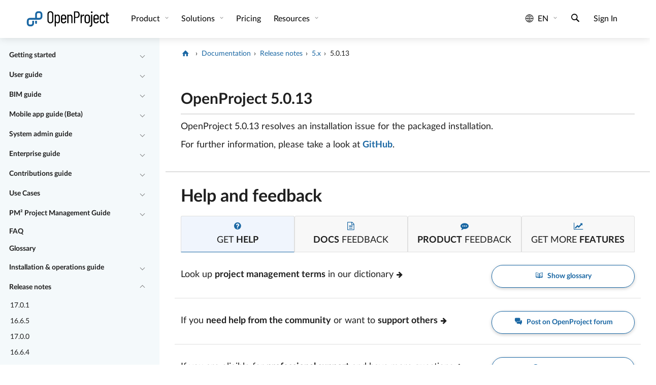

--- FILE ---
content_type: text/html
request_url: https://www.openproject.org/docs/release-notes/5/5-0-13/
body_size: 20437
content:
<!DOCTYPE html> <html lang="en" prefix="og: http://ogp.me/ns#"> <head> <meta charset="utf-8"> <meta http-equiv="x-ua-compatible" content="ie=edge"> <meta name="viewport" content="width=device-width, initial-scale=1"> <title>OpenProject 5.0.13 - OpenProject</title> <meta name="robots" content="index, follow, max-snippet:-1, max-image-preview:large, max-video-preview:-1"> <link href="/assets/images/favicons/favicon.ico" rel="shortcut icon" type="image/ico"> <link href="/assets/images/favicons/apple-touch-icon-120x120-e72a13fd.png" rel="apple-touch-icon" type="image/png" sizes="120x120"> <link rel="canonical" href="https://www.openproject.org/docs/release-notes/5/5-0-13/"> <meta property="og:locale" content="en_US"/> <meta property="og:type" content="website"/> <meta property="og:title" content="OpenProject 5.0.13 - OpenProject"/> <meta property="og:description" content="Open source project management software for classic, agile or hybrid project management: task management✓ Gantt charts✓ boards✓ team collaboration✓ time and cost reporting✓ FREE trial!"/> <meta property="og:image" content="https://www.openproject.org/assets/images/cover/release-notes-09a3e347.jpg"/> <meta property="og:url" content="/docs/release-notes/5/5-0-13/"/> <meta property="og:site_name" content="OpenProject.org"/> <meta name="twitter:image" content="https://www.openproject.org/assets/images/cover/release-notes-09a3e347.jpg"/> <meta name="twitter:card" content="summary_large_image"/> <meta name="title" content="OpenProject 5.0.13 - OpenProject"/> <meta name="description" content="Open source project management software for classic, agile or hybrid project management: task management✓ Gantt charts✓ boards✓ team collaboration✓ time and cost reporting✓ FREE trial!"/> <meta name="image" content="https://www.openproject.org/assets/images/cover/release-notes-09a3e347.jpg"/> <meta name="matomo:site_id" content="1"> <meta name="matomo:site_lang" content="en"> <meta name="matomo:dimension_area" content="docs"> <script type="application/ld+json">{"@context":"https://schema.org","@graph":[{"@type":"WebSite","@context":"https://schema.org","name":"OpenProject - Open Source Project Management Software","@id":"https://www.openproject.org/#website","url":"https://www.openproject.org/","description":"Open source project management software for classic, agile or hybrid project management: task management✓ Gantt charts✓ boards✓ team collaboration✓ time and cost reporting✓ FREE trial!","potentialAction":{"@type":"SearchAction","target":{"@type":"EntryPoint","urlTemplate":"https://www.openproject.org/search/?query={search_term_string}"},"query-input":"required name=search_term_string"},"inLanguage":"en-US"},{"@type":"Organization","@context":"https://schema.org","name":"OpenProject","@id":"https://www.openproject.org#organization","sameAs":["https://github.com/opf","https://github.com/opf/openproject","https://fosstodon.org/@openproject","https://www.linkedin.com/company/openproject","https://bsky.app/profile/openproject.bsky.social","https://www.youtube.com/c/OpenProjectCommunity","https://community.openproject.org"],"url":"https://www.openproject.org","image":{"@id":"https://www.openproject.org#logo"},"logo":{"@id":"https://www.openproject.org#logo","@type":"ImageObject","caption":"OpenProject","url":"https://www.openproject.org/assets/images/favicons/apple-touch-icon-504f34a4.png"}},{"@type":"BreadcrumbList","@id":"https://www.openproject.org/docs/release-notes/5/5-0-13/#breadcrumb","itemListElement":[{"@type":"ListItem","position":1,"item":{"@type":"WebPage","url":"https://www.openproject.org/","@id":"https://www.openproject.org/#webpage","name":"OpenProject"}},{"@type":"ListItem","position":2,"item":{"@type":"WebPage","url":"https://www.openproject.org/docs/","@id":"https://www.openproject.org/docs/#webpage","name":"Documentation"}},{"@type":"ListItem","position":3,"item":{"@type":"WebPage","url":"https://www.openproject.org/docs/release-notes/","@id":"https://www.openproject.org/docs/release-notes/#webpage","name":"Release notes"}},{"@type":"ListItem","position":4,"item":{"@type":"WebPage","url":"https://www.openproject.org/docs/release-notes/5/","@id":"https://www.openproject.org/docs/release-notes/5/#webpage","name":"5.x"}},{"@type":"ListItem","position":5,"item":{"@type":"WebPage","url":"https://www.openproject.org/docs/release-notes/5/5-0-13/","@id":"https://www.openproject.org/docs/release-notes/5/5-0-13/#webpage","name":"5.0.13"}}]},{"@type":"ImageObject","@id":"https://www.openproject.org/docs/release-notes/5/5-0-13/#primaryimage","inLanguage":"en-US","url":"https://www.openproject.org/assets/images/cover/release-notes-09a3e347.jpg","contentUrl":"https://www.openproject.org/assets/images/cover/release-notes-09a3e347.jpg","caption":"5.0.13"},{"@type":"WebPage","name":"OpenProject 5.0.13 - OpenProject","@id":"https://www.openproject.org/docs/release-notes/5/5-0-13/#webpage","url":"https://www.openproject.org/docs/release-notes/5/5-0-13/","isPartOf":{"@id":"https://www.openproject.org/#website"},"primaryImageOfPage":{"@id":"https://www.openproject.org/docs/release-notes/5/5-0-13/#primaryimage"},"breadcrumb":{"@id":"https://www.openproject.org/docs/release-notes/5/5-0-13/#breadcrumb"},"inLanguage":"en-US","potentialAction":{"@type":"ReadAction","target":["https://www.openproject.org/docs/release-notes/5/5-0-13/"]}}]}</script> <link href="/assets/stylesheets/site-87187b3a.css" rel="stylesheet"/> <link href="/assets/stylesheets/docs-adbc4109.css" rel="stylesheet"/> <link rel="preload" href="/assets/fonts/openproject/openproject-ba287ecf.woff2" as="font" type="font/woff2" crossorigin="anonymous"><link rel="preload" href="/assets/fonts/lato/LatoLatin-Regular-5702cb20.woff2" as="font" type="font/woff2" crossorigin="anonymous"><link rel="preload" href="/assets/fonts/lato/LatoLatin-Italic-067ab55d.woff2" as="font" type="font/woff2" crossorigin="anonymous"><link rel="preload" href="/assets/fonts/lato/LatoLatin-Bold-fc52f2ac.woff2" as="font" type="font/woff2" crossorigin="anonymous"><link rel="preload" href="/assets/fonts/lato/LatoLatin-Black-a812013f.woff2" as="font" type="font/woff2" crossorigin="anonymous"><link rel="preload" href="/assets/fonts/space-mono/space-mono-v6-latin-regular-3169cec5.woff2" as="font" type="font/woff2" crossorigin="anonymous"> </head> <body> <div class="header-sentinel"></div> <header class="header header-white"> <a href="#main-content" class="skip">Skip to main content</a> <button type="button" class="nav-toggle" data-toggle-class="menu-open" data-toggle-class-target="body" aria-label="Menu"> <span class="nav-hamburger"> <span></span> <span></span> <span></span> </span> </button> <div class="header-container"> <nav class="navbar navbar-expand" aria-label="Site"> <div class="navbar-logo"> <a href="/" class="logo-container" alt="OpenProject Logo" title="OpenProject Start"> <svg class="logo" xmlns="http://www.w3.org/2000/svg" width="175.629" height="34.668" viewBox="0 0 175.629 34.668"> <path fill="none" d="M69.152 13.776c0-2.063-1.23-3.495-3.048-3.495-1.677 0-2.943 1.398-2.943 3.495v6.919c0 2.099 1.256 3.494 2.934 3.494 1.782 0 3.073-1.396 3.038-3.494.034-1.221.02-2.549.019-3.46v-3.459zm9.95-3.494c-1.747 0-2.96 1.363-2.96 3.355v2.341c0 .07.1.071.171.071h5.731c.07 0 .089-.001.089-.071v-2.341c0-1.992-1.213-3.355-3.031-3.355zm27.371-6.465h-3.18c-.07 0-.191-.001-.191.069v8.981c0 .071.121.187.191.187h3.18c2.096 0 3.531-1.77 3.531-4.601s-1.436-4.636-3.531-4.636zm21.699 6.465c-1.781 0-3.102 1.363-3.102 3.354v7.234c0 1.957 1.32 3.319 3.102 3.319 1.784 0 3.139-1.362 3.139-3.319v-7.234c0-1.991-1.356-3.354-3.139-3.354zM51.768 3.501c-2.097 0-3.585 1.574-3.585 3.845v13.035c0 2.239 1.488 3.811 3.585 3.811 2.131 0 3.655-1.572 3.655-3.811V7.346c0-2.271-1.524-3.845-3.655-3.845zM28.961 5.065h-2.496a2.5 2.5 0 0 0-2.497 2.497v7.489h4.993a2.5 2.5 0 0 0 2.497-2.497V7.562a2.5 2.5 0 0 0-2.497-2.497zm117.542 5.217c-1.746 0-2.959 1.363-2.959 3.355v2.341c0 .07.114.071.185.071h5.731c.069 0 .074-.001.074-.071v-2.341c0-1.992-1.214-3.355-3.031-3.355z"/> <path class="svg-text" d="M51.768 1.335c-3.565 0-6.081 2.446-6.081 6.116v12.79c0 3.671 2.516 6.116 6.081 6.116 3.6 0 6.151-2.445 6.151-6.116V7.451c0-3.67-2.551-6.116-6.151-6.116zm3.655 19.046c0 2.238-1.524 3.811-3.655 3.811-2.097 0-3.585-1.571-3.585-3.811V7.346c0-2.271 1.488-3.845 3.585-3.845 2.131 0 3.655 1.574 3.655 3.845v13.035zM66.842 8.115c-1.433 0-2.679.594-3.483 1.712-.105.104-.198.034-.198-.07V8.744c0-.209-.093-.434-.303-.434h-1.782c-.21 0-.412.224-.412.434V32.51c0 .208.201.266.412.266h1.782c.21 0 .303-.058.303-.266v-7.761c0-.103.093-.173.198-.067.804 1.117 2.039 1.676 3.472 1.676 2.831 0 4.618-2.166 4.723-5.241.035-1.293.038-2.48.038-3.773s.001-2.587-.033-3.88c-.14-3.112-1.921-5.349-4.717-5.349zm2.291 12.58c.035 2.099-1.256 3.494-3.038 3.494-1.678 0-2.934-1.396-2.934-3.494v-6.919c0-2.097 1.266-3.495 2.943-3.495 1.818 0 3.048 1.432 3.048 3.495v3.459c.001.911.015 2.24-.019 3.46zm9.987-12.58c-3.32 0-5.474 2.201-5.474 5.346v7.549c0 3.215 2.155 5.348 5.475 5.348 3.076 0 5.009-1.746 5.394-4.474.035-.21-.1-.384-.309-.384l-1.745-.072c-.209 0-.312.107-.383.315-.314 1.434-1.413 2.446-2.95 2.446-1.747 0-2.985-1.361-2.985-3.318v-2.553c0-.068.1-.024.171-.024h7.968c.209 0 .349-.255.349-.465V13.46c-.001-3.144-2.121-5.345-5.511-5.345zm3.013 7.863c0 .07-.019.071-.089.071h-5.731c-.071 0-.171-.001-.171-.071v-2.341c0-1.992 1.213-3.355 2.96-3.355 1.818 0 3.031 1.363 3.031 3.355v2.341zm11.032-7.829c-1.397 0-2.718.525-3.625 1.783-.069.105-.166.07-.166-.035V8.743c0-.209-.131-.433-.34-.433h-1.782c-.21 0-.375.224-.375.433v16.985c0 .211.165.307.375.307h1.782c.209 0 .34-.096.34-.307V14.091c0-2.342 1.122-3.774 2.976-3.774 1.782 0 2.766 1.328 2.766 3.6v11.812c0 .211.211.308.42.308h1.783c.209 0 .293-.097.293-.308V13.706c-.003-3.495-1.58-5.557-4.447-5.557zm13.623-6.579h-5.767c-.211 0-.416.148-.416.359v23.799c0 .211.205.307.416.307h1.781c.211 0 .299-.096.299-.307V15.174c0-.07.121-.124.191-.124h3.6c3.354 0 5.592-2.668 5.592-6.688 0-4.053-2.273-6.792-5.696-6.792zm-.315 11.484h-3.18c-.07 0-.191-.116-.191-.187V3.886c0-.07.121-.069.191-.069h3.18c2.096 0 3.531 1.805 3.531 4.636s-1.436 4.601-3.531 4.601zm13.875-4.835c-1.678 0-2.738 1.083-3.332 2.656-.068.105-.184.105-.184-.035V8.744c0-.209-.119-.434-.33-.434h-1.781c-.211 0-.385.224-.385.434v16.984c0 .211.174.307.385.307h1.781c.211 0 .33-.096.33-.307V15.245c0-2.377 1.199-4.229 2.875-4.334.559-.105 1.09-.035 1.473.14.246.069.422.035.457-.21l.387-1.782c.035-.176.002-.35-.174-.455-.35-.209-.805-.385-1.502-.385zm13.459 5.242c0-3.145-2.279-5.346-5.635-5.346-3.354 0-5.6 2.201-5.6 5.346v7.549c0 3.215 2.246 5.348 5.6 5.348 3.355 0 5.635-2.133 5.635-5.348v-7.549zm-2.496 7.409c0 1.957-1.354 3.319-3.139 3.319-1.781 0-3.102-1.362-3.102-3.319v-7.234c0-1.991 1.32-3.354 3.102-3.354 1.783 0 3.139 1.363 3.139 3.354v7.234zm6.964-12.559h-1.782c-.209 0-.438.224-.438.433v18.873c0 2.132-.746 3.494-2.738 3.564-.209 0-.256.139-.256.35v1.468c0 .209.055.349.264.349 4.369 0 5.227-2.236 5.227-5.729V8.743c-.001-.208-.068-.432-.277-.432zm-.907-6.731c-.91 0-1.714.734-1.714 1.817 0 1.049.699 1.818 1.714 1.818 1.047 0 1.745-.769 1.745-1.818 0-1.084-.802-1.817-1.745-1.817zm9.153 6.535c-3.319 0-5.475 2.201-5.475 5.346v7.549c0 3.215 2.16 5.348 5.48 5.348 3.076 0 5.014-1.746 5.396-4.474.035-.21-.098-.384-.305-.384l-1.744-.072c-.211 0-.312.107-.383.315-.313 1.434-1.421 2.446-2.957 2.446-1.748 0-2.992-1.361-2.992-3.318v-2.553c0-.068.112-.024.185-.024h7.969c.211 0 .334-.255.334-.465V13.46c0-3.144-2.118-5.345-5.508-5.345zm3.013 7.863c0 .07-.005.071-.074.071h-5.731c-.07 0-.185-.001-.185-.071v-2.341c0-1.992 1.213-3.355 2.959-3.355 1.817 0 3.031 1.363 3.031 3.355v2.341zm9.95-7.863c-3.319 0-5.457 2.236-5.457 5.346v7.549c0 3.215 2.138 5.348 5.457 5.348 3.355 0 5.527-2.133 5.527-4.856v-.386c0-.21-.193-.35-.402-.35l-1.764-.035c-.211 0-.33.142-.33.35v.246c0 1.501-1.213 2.863-3.031 2.863-1.748 0-2.961-1.362-2.961-3.354v-7.199c0-1.991 1.213-3.354 2.961-3.354 1.818 0 3.031 1.363 3.031 2.865v.28c0 .175.094.314.303.314l1.812-.07c.211 0 .381-.139.381-.35v-.35c.001-2.62-2.171-4.857-5.527-4.857zm10.595 2.192h2.655c.209 0 .267-.201.267-.41V8.743c0-.209-.058-.433-.267-.433h-2.655c-.07 0-.074.014-.074-.056V4.34c0-.209-.205-.274-.416-.274h-1.746c-.211 0-.334.065-.334.274v3.915c0 .07-.086.056-.155.056h-1.363c-.209 0-.229.224-.229.433v1.154c0 .209.021.41.229.41h1.363c.069 0 .155.009.155.079v11.429c0 3.528 1.697 4.221 4.179 4.221h.873c.211 0 .44-.098.44-.307v-1.504c0-.209-.229-.438-.44-.438h-.349c-1.469 0-2.209-.47-2.209-2.706V10.386c.001-.07.005-.079.076-.079z"/> <path class="svg-icon" fill="#1A67A3" d="M20.224 25.535h.004c-.001.021-.004.041-.004.061 0 1 .838 1.812 1.872 1.812 1.035 0 1.873-.812 1.873-1.812l-.003-.061h.003v-4.493h-3.745v4.493z"/> <path class="svg-icon" fill="#1A67A3" d="M28.961 1.32h-2.496a6.24 6.24 0 0 0-6.241 6.241v7.49H9.24A6.24 6.24 0 0 0 3 21.291v4.993a6.24 6.24 0 0 0 6.24 6.239h2.497a6.241 6.241 0 0 0 6.241-6.239v-4.993c0-.083-.003-.166-.006-.249h-3.739v5.242a2.5 2.5 0 0 1-2.496 2.496H9.24a2.5 2.5 0 0 1-2.496-2.496v-4.993a2.5 2.5 0 0 1 2.496-2.496h19.722a6.242 6.242 0 0 0 6.242-6.241V7.562a6.244 6.244 0 0 0-6.243-6.242zm2.497 11.234a2.5 2.5 0 0 1-2.497 2.497h-4.993V7.562a2.5 2.5 0 0 1 2.497-2.497h2.496a2.5 2.5 0 0 1 2.497 2.497v4.992z"/> </svg> </a> </div> <div class="navbar-menu"> <div class="navbar-collapse collapse navbar-sections"> <ul class="navbar-nav"> <li class="nav-item dropdown" id="header-dropdown-0"> <button type="button" class="nav-link dropdown-toggle collapsed" aria-expanded="false" aria-haspopup="true" data-bs-target="#header-dropdown-content-0" tabindex="0"> Product </button> <div aria-labelledby="header-dropdown-0" class="dropdown-menu" role="menu" id="header-dropdown-content-0"> <div class="dropdown-row"> <div class="dropdown-col"> <div class="dropdown-group-header">Features</div> <ul class="list-unstyled"> <li class="nav-item" role="menuitem"> <a href="/collaboration-software-features/" class="nav-link"> Product tour </a> </li> <li class="nav-item" role="menuitem"> <a href="/intro/" class="nav-link"> <i class="icon-video-play" aria-hidden="true"></i>Watch introduction </a> </li> <li class="dropdown-group-header">Editions</li> <li class="nav-item" role="menuitem"> <a href="/community-edition/" class="nav-link"> Community edition </a> </li> <li class="nav-item" role="menuitem"> <a href="/enterprise-edition/" class="nav-link"> Enterprise edition </a> </li> <li class="nav-item nav-separator"></li> <li class="nav-item" role="menuitem"> <a href="/security-and-privacy/" class="nav-link"> Security & data privacy </a> </li> <li class="nav-item" role="menuitem"> <a href="/download-and-installation/" class="nav-link"> Download & installation </a> </li> </ul> </div> <div class="dropdown-col"> <div class="dropdown-group-header">Integrations</div> <ul class="list-unstyled"> <li class="nav-item" role="menuitem"> <a href="/integrations/nextcloud/" class="nav-link"> Nextcloud </a> </li> <li class="nav-item" role="menuitem"> <a href="/integrations/onedrive-sharepoint/" class="nav-link"> OneDrive/SharePoint </a> </li> <li class="nav-item" role="menuitem"> <a href="/integrations/github/" class="nav-link"> GitHub </a> </li> <li class="nav-item" role="menuitem"> <a href="/integrations/gitlab/" class="nav-link"> GitLab </a> </li> <li class="nav-item nav-separator"></li> <li class="nav-item" role="menuitem"> <a href="/opendesk/" class="nav-link"> openDesk </a> </li> </ul> </div> <div class="dropdown-col"> <div class="dropdown-group-header">Standards</div> <ul class="list-unstyled"> <li class="nav-item" role="menuitem"> <a href="/pmflex/" class="nav-link"> PMflex </a> </li> <li class="nav-item" role="menuitem"> <a href="/pm2/" class="nav-link"> PM² </a> </li> <li class="nav-item" role="menuitem"> <a href="/okr-software/" class="nav-link"> OKR </a> </li> <li class="nav-item" role="menuitem"> <a href="/blog/prince2-with-openproject/" class="nav-link"> PRINCE2 </a> </li> <li class="nav-item" role="menuitem"> <a href="/docs/use-cases/safe-framework/" class="nav-link"> SAFe </a> </li> </ul> </div> </div> </div> </li> <li class="nav-item dropdown" id="header-dropdown-1"> <button type="button" class="nav-link dropdown-toggle collapsed" aria-expanded="false" aria-haspopup="true" data-bs-target="#header-dropdown-content-1" tabindex="0"> Solutions </button> <div aria-labelledby="header-dropdown-1" class="dropdown-menu" role="menu" id="header-dropdown-content-1"> <div class="dropdown-row"> <div class="dropdown-col"> <div class="dropdown-group-header">Industries</div> <ul class="list-unstyled"> <li class="nav-item" role="menuitem"> <a href="/bim-project-management/" class="nav-link"> Construction | BIM </a> </li> <li class="nav-item" role="menuitem"> <a href="/project-management-universities-research/" class="nav-link"> Universities, education & research </a> </li> <li class="nav-item" role="menuitem"> <a href="/project-management-it-technology/" class="nav-link"> IT & technology </a> </li> <li class="nav-item" role="menuitem"> <a href="/project-management-public-sector/" class="nav-link"> Public & governmental organizations </a> </li> <li class="nav-item" role="menuitem"> <a href="/project-management-healthcare/" class="nav-link"> Healthcare </a> </li> <li class="nav-item" role="menuitem"> <a href="/project-management-automotive/" class="nav-link"> Automotive </a> </li> <li class="nav-item" role="menuitem"> <a href="/project-management-engineering/" class="nav-link"> Engineering </a> </li> <li class="nav-item" role="menuitem"> <a href="/project-management-ngos-foundations/" class="nav-link"> NGO & foundations </a> </li> <li class="nav-item" role="menuitem"> <a href="/project-management-banking-and-insurance/" class="nav-link"> Banking & insurance </a> </li> <li class="nav-item" role="menuitem"> <a href="/project-management-aerospace-and-aviation/" class="nav-link"> Aerospace </a> </li> </ul> </div> <div class="dropdown-col"> <div class="dropdown-group-header">Use cases</div> <ul class="list-unstyled"> <li class="nav-item" role="menuitem"> <a href="/collaboration-software-features/project-portfolio-management/" class="nav-link"> Project Portfolio Management </a> </li> <li class="nav-item" role="menuitem"> <a href="/collaboration-software-features/project-planning-scheduling/" class="nav-link"> Project Planning & Scheduling </a> </li> <li class="nav-item" role="menuitem"> <a href="/collaboration-software-features/task-management/" class="nav-link"> Task management & issue tracking </a> </li> <li class="nav-item" role="menuitem"> <a href="/collaboration-software-features/agile-project-management/" class="nav-link"> Agile, Kanban & Scrum </a> </li> <li class="nav-item" role="menuitem"> <a href="/collaboration-software-features/time-tracking/" class="nav-link"> Time tracking, cost reporting & budgeting </a> </li> <li class="nav-item" role="menuitem"> <a href="/collaboration-software-features/team-collaboration/" class="nav-link"> Team collaboration </a> </li> <li class="nav-item" role="menuitem"> <a href="/collaboration-software-features/meeting-management/" class="nav-link"> Meeting management </a> </li> <li class="nav-item" role="menuitem"> <a href="/collaboration-software-features/product-development/" class="nav-link"> Product roadmap & release planning </a> </li> <li class="nav-item" role="menuitem"> <a href="/collaboration-software-features/workflows-customization/" class="nav-link"> Workflows & customization </a> </li> <li class="nav-item" role="menuitem"> <a href="/collaboration-software-features/project-management-process/" class="nav-link"> Project management process </a> </li> </ul> </div> </div> </div> </li> <li class="nav-item"> <a href="/pricing/" class="nav-link" tabindex="0"> Pricing </a> </li> <li class="nav-item dropdown" id="header-dropdown-3"> <button type="button" class="nav-link dropdown-toggle collapsed" aria-expanded="false" aria-haspopup="true" data-bs-target="#header-dropdown-content-3" tabindex="0"> Resources </button> <div aria-labelledby="header-dropdown-3" class="dropdown-menu" role="menu" id="header-dropdown-content-3"> <div class="dropdown-row"> <div class="dropdown-col"> <div class="dropdown-group-header">Support</div> <ul class="list-unstyled"> <li class="nav-item" role="menuitem"> <a href="/docs/" class="nav-link"> Documentation & help </a> </li> <li class="nav-item" role="menuitem"> <a href="/docs/faq/" class="nav-link"> FAQs </a> </li> <li class="nav-item" role="menuitem"> <a href="/docs/glossary/" class="nav-link"> Glossary </a> </li> <li class="nav-item" role="menuitem"> <a href="/training-and-consulting/" class="nav-link"> Training & consulting </a> </li> <li class="nav-item" role="menuitem"> <a href="/contact/" class="nav-link"> Contact </a> </li> </ul> </div> <div class="dropdown-col"> <div class="dropdown-group-header">Product resources</div> <ul class="list-unstyled"> <li class="nav-item" role="menuitem"> <a href="/blog/" class="nav-link"> Blog </a> </li> <li class="nav-item" role="menuitem"> <a href="https://www.youtube.com/c/OpenProjectCommunity" class="nav-link" target="_blank" aria-describedby="open-blank-target-link-description" rel="noopener noreferrer nofollow"> Videos </a> </li> <li class="nav-item" role="menuitem"> <a href="/roadmap/" class="nav-link"> Roadmap </a> </li> <li class="nav-item" role="menuitem"> <a href="/docs/release-notes/" class="nav-link"> Release Notes </a> </li> <li class="nav-item" role="menuitem"> <a href="/project-management-software-alternatives/" class="nav-link"> Alternatives </a> </li> <li class="nav-item" role="menuitem"> <a href="/webinars/" class="nav-link"> Webinars </a> </li> </ul> </div> <div class="dropdown-col"> <div class="dropdown-group-header">Company</div> <ul class="list-unstyled"> <li class="nav-item" role="menuitem"> <a href="/about-us/" class="nav-link"> About us </a> </li> <li class="nav-item" role="menuitem"> <a href="/customers/" class="nav-link"> Customers </a> </li> <li class="nav-item" role="menuitem"> <a href="/careers/" class="nav-link"> Careers<span class="nav-link-badge">We are hiring</span> </a> </li> <li class="nav-item" role="menuitem"> <a href="/press/" class="nav-link"> Press </a> </li> <li class="nav-item" role="menuitem"> <a href="/newsletter/" class="nav-link"> Newsletter </a> </li> <li class="nav-item" role="menuitem"> <a href="/about-us/esg/" class="nav-link"> ESG </a> </li> </ul> </div> </div> </div> </li> <li class="nav-item dropdown mobile-only" id="header-dropdown-4"> <button type="button" class="nav-link dropdown-toggle collapsed" aria-expanded="false" aria-haspopup="true" data-bs-target="#header-dropdown-content-4" tabindex="0"> Legal </button> <div aria-labelledby="header-dropdown-4" class="dropdown-menu" role="menu" id="header-dropdown-content-4"> <div class="dropdown-row"> <div class="dropdown-col"> <ul class="list-unstyled"> <li class="nav-item" role="menuitem"> <a href="/legal/imprint/" class="nav-link"> Imprint </a> </li> <li class="nav-item" role="menuitem"> <a href="/legal/" class="nav-link"> Legal information </a> </li> <li class="nav-item" role="menuitem"> <a href="/legal/privacy/" class="nav-link"> Data privacy </a> </li> </ul> </div> </div> </div> </li> </ul> </div> <div class="navbar-collapse collapse navbar-tools"> <ul class="navbar-nav ml-auto"> <li class="nav-item dropdown header-item-language" id="header-dropdown-language"> <button type="button" class="nav-link dropdown-toggle collapsed language-toggle" aria-expanded="false" aria-haspopup="true" aria-label="Language: en" data-bs-toggle="collapse" data-bs-target="#header-dropdown-content-language" tabindex="0"> <i class="icon-globe" aria-hidden="true"></i> en </button> <div aria-labelledby="header-dropdown-language" class="dropdown-menu" role="menu" id="header-dropdown-content-language"> <ul class="list-unstyled"> <li class="nav-item" role="menuitem"> <a href="/docs/release-notes/5/5-0-13/" class="nav-link active" lang="en">English</a> </li> <li class="nav-item" role="menuitem"> <a href="/de/docs/release-notes/5/5-0-13/" class="nav-link " lang="de">Deutsch</a> </li> <li class="nav-item" role="menuitem"> <a href="/es/docs/release-notes/5/5-0-13/" class="nav-link " lang="es">Español</a> </li> <li class="nav-item" role="menuitem"> <a href="/fr/docs/release-notes/5/5-0-13/" class="nav-link " lang="fr">Français</a> </li> <li class="nav-item" role="menuitem"> <a href="/pt/docs/release-notes/5/5-0-13/" class="nav-link " lang="pt">Português</a> </li> </ul> </div> </li> <li class="nav-item header-search-toggle-item"> <button type="button" class="nav-link header-search-toggle" title="Search" aria-label="Search"> <i class="icon-search" aria-hidden="true"></i> </button> </li> <li class="nav-item nav-group-default header-item-signin"> <a href="/signin/" class="nav-link">Sign In</a> </li> <li class="nav-item header-item-contact"> <a href="/contact/" class="nav-link">Contact sales</a> </li> <li class="nav-widget header-item-install"> <a href="/download-and-installation/" class="button-op button-op-dark-secondary">Install OpenProject</a> </li> <li class="nav-widget nav-group-default"> <a href="https://start.openproject.com/" class="button-op button-op-accent-primary" role="button" target="_blank" aria-describedby="open-blank-target-link-description" rel="noopener noreferrer">Start free trial</a> </li> </ul> </div> </div> <div class="navbar-menu navbar-menu-mobile"> <ul class="navbar-nav"> <li class="nav-item"> <button type="button" class="nav-link header-search-toggle" title="Search" aria-label="Search"> <i class="icon-search" aria-hidden="true"></i> </button> </li> </ul> </div> </nav> </div> </header> <div class="header-placeholder"></div> <div class="wrap docs"> <div class="docs-container"> <div class="row flex-nowrap"> <aside class="col-auto col-md-3 col-xxl-2" aria-label="Docs"> <nav class="sidebar-nav-content" aria-label="Documents"> <div class="sidebar-nav-entry level-0"> <a class="sidebar-nav-entry-link" href="/docs/getting-started/">Getting started</a> <button type="button" class="sidebar-nav-collapse-toggle collapsed" aria-controls="nav-children-0" aria-expanded="false" aria-label="Collapse/Expand" data-bs-toggle="collapse" data-bs-target="#nav-children-0"></button> </div> <div class="collapse" id="nav-children-0"> <div class="sidebar-nav-entry level-1"> <a class="sidebar-nav-entry-link" href="/docs/getting-started/openproject-introduction/">Introduction to OpenProject</a> </div> <div class="sidebar-nav-entry level-1"> <a class="sidebar-nav-entry-link" href="/docs/getting-started/sign-in-registration/">Sign in and registration</a> </div> <div class="sidebar-nav-entry level-1"> <a class="sidebar-nav-entry-link" href="/docs/getting-started/projects/">Projects</a> </div> <div class="sidebar-nav-entry level-1"> <a class="sidebar-nav-entry-link" href="/docs/getting-started/invite-members/">Invite members</a> </div> <div class="sidebar-nav-entry level-1"> <a class="sidebar-nav-entry-link" href="/docs/getting-started/work-packages-introduction/">Work packages introduction</a> </div> <div class="sidebar-nav-entry level-1"> <a class="sidebar-nav-entry-link" href="/docs/getting-started/gantt-chart-introduction/">Gantt charts introduction</a> </div> <div class="sidebar-nav-entry level-1"> <a class="sidebar-nav-entry-link" href="/docs/getting-started/boards-introduction/">Agile boards introduction</a> </div> <div class="sidebar-nav-entry level-1"> <a class="sidebar-nav-entry-link" href="/docs/getting-started/account-settings/">Account settings</a> </div> <div class="sidebar-nav-entry level-1"> <a class="sidebar-nav-entry-link" href="/docs/getting-started/my-page/">My page</a> </div> <div class="sidebar-nav-entry level-1"> <a class="sidebar-nav-entry-link" href="/docs/getting-started/my-activity/">My activity</a> </div> </div> <div class="sidebar-nav-entry level-0"> <a class="sidebar-nav-entry-link" href="/docs/user-guide/">User guide</a> <button type="button" class="sidebar-nav-collapse-toggle collapsed" aria-controls="nav-children-1" aria-expanded="false" aria-label="Collapse/Expand" data-bs-toggle="collapse" data-bs-target="#nav-children-1"></button> </div> <div class="collapse" id="nav-children-1"> <div class="sidebar-nav-entry level-1"> <a class="sidebar-nav-entry-link" href="/docs/user-guide/account-settings/">Account settings</a> </div> <div class="sidebar-nav-entry level-1"> <a class="sidebar-nav-entry-link" href="/docs/user-guide/home/">Home page</a> <button type="button" class="sidebar-nav-collapse-toggle collapsed" aria-controls="nav-children-1-1" aria-expanded="false" aria-label="Collapse/Expand" data-bs-toggle="collapse" data-bs-target="#nav-children-1-1"></button> </div> <div class="collapse" id="nav-children-1-1"> <div class="sidebar-nav-entry level-2"> <a class="sidebar-nav-entry-link" href="/docs/user-guide/home/global-modules/">Global modules</a> </div> </div> <div class="sidebar-nav-entry level-1"> <a class="sidebar-nav-entry-link" href="/docs/user-guide/portfolios/">Portfolios</a> </div> <div class="sidebar-nav-entry level-1"> <a class="sidebar-nav-entry-link" href="/docs/user-guide/project-home/">Project home page</a> <button type="button" class="sidebar-nav-collapse-toggle collapsed" aria-controls="nav-children-1-3" aria-expanded="false" aria-label="Collapse/Expand" data-bs-toggle="collapse" data-bs-target="#nav-children-1-3"></button> </div> <div class="collapse" id="nav-children-1-3"> <div class="sidebar-nav-entry level-2"> <a class="sidebar-nav-entry-link" href="/docs/user-guide/project-home/project-widgets/">Project widgets</a> </div> <div class="sidebar-nav-entry level-2"> <a class="sidebar-nav-entry-link" href="/docs/user-guide/project-home/project-attributes/">Project attributes</a> </div> <div class="sidebar-nav-entry level-2"> <a class="sidebar-nav-entry-link" href="/docs/user-guide/project-home/project-life-cycle/">Project life cycle</a> </div> <div class="sidebar-nav-entry level-2"> <a class="sidebar-nav-entry-link" href="/docs/user-guide/project-home/project-home-faq/">Project home page FAQs</a> </div> </div> <div class="sidebar-nav-entry level-1"> <a class="sidebar-nav-entry-link" href="/docs/user-guide/activity/">Activity</a> </div> <div class="sidebar-nav-entry level-1"> <a class="sidebar-nav-entry-link" href="/docs/user-guide/roadmap/">Roadmap</a> </div> <div class="sidebar-nav-entry level-1"> <a class="sidebar-nav-entry-link" href="/docs/user-guide/work-packages/">Work packages</a> <button type="button" class="sidebar-nav-collapse-toggle collapsed" aria-controls="nav-children-1-6" aria-expanded="false" aria-label="Collapse/Expand" data-bs-toggle="collapse" data-bs-target="#nav-children-1-6"></button> </div> <div class="collapse" id="nav-children-1-6"> <div class="sidebar-nav-entry level-2"> <a class="sidebar-nav-entry-link" href="/docs/user-guide/work-packages/work-package-views/">Work packages views</a> </div> <div class="sidebar-nav-entry level-2"> <a class="sidebar-nav-entry-link" href="/docs/user-guide/work-packages/create-work-package/">Create work packages</a> </div> <div class="sidebar-nav-entry level-2"> <a class="sidebar-nav-entry-link" href="/docs/user-guide/work-packages/edit-work-package/">Edit work packages</a> </div> <div class="sidebar-nav-entry level-2"> <a class="sidebar-nav-entry-link" href="/docs/user-guide/work-packages/automatic-subjects/">Automatic subjects</a> </div> <div class="sidebar-nav-entry level-2"> <a class="sidebar-nav-entry-link" href="/docs/user-guide/work-packages/set-change-dates/">Set and change dates and duration</a> </div> <div class="sidebar-nav-entry level-2"> <a class="sidebar-nav-entry-link" href="/docs/user-guide/work-packages/add-work-packages-to-meetings/">Add work packages to meetings</a> </div> <div class="sidebar-nav-entry level-2"> <a class="sidebar-nav-entry-link" href="/docs/user-guide/work-packages/baseline-comparison/">Baseline comparison</a> </div> <div class="sidebar-nav-entry level-2"> <a class="sidebar-nav-entry-link" href="/docs/user-guide/work-packages/share-work-packages/">Share work packages</a> </div> <div class="sidebar-nav-entry level-2"> <a class="sidebar-nav-entry-link" href="/docs/user-guide/work-packages/duplicate-move-delete/">Duplicate, move, delete work packages</a> </div> <div class="sidebar-nav-entry level-2"> <a class="sidebar-nav-entry-link" href="/docs/user-guide/work-packages/work-package-table-configuration/">Configure work package table</a> </div> <div class="sidebar-nav-entry level-2"> <a class="sidebar-nav-entry-link" href="/docs/user-guide/work-packages/work-package-relations-hierarchies/">Work package relations and hierarchies</a> </div> <div class="sidebar-nav-entry level-2"> <a class="sidebar-nav-entry-link" href="/docs/user-guide/work-packages/exporting/">Export work packages</a> </div> <div class="sidebar-nav-entry level-2"> <a class="sidebar-nav-entry-link" href="/docs/user-guide/work-packages/work-packages-faq/">Work packages FAQ</a> </div> </div> <div class="sidebar-nav-entry level-1"> <a class="sidebar-nav-entry-link" href="/docs/user-guide/gantt-chart/">Gantt charts</a> <button type="button" class="sidebar-nav-collapse-toggle collapsed" aria-controls="nav-children-1-7" aria-expanded="false" aria-label="Collapse/Expand" data-bs-toggle="collapse" data-bs-target="#nav-children-1-7"></button> </div> <div class="collapse" id="nav-children-1-7"> <div class="sidebar-nav-entry level-2"> <a class="sidebar-nav-entry-link" href="/docs/user-guide/gantt-chart/scheduling/">Automatic and manual scheduling</a> </div> <div class="sidebar-nav-entry level-2"> <a class="sidebar-nav-entry-link" href="/docs/user-guide/gantt-chart/gantt-chart-faq/">Gantt chart FAQ</a> </div> </div> <div class="sidebar-nav-entry level-1"> <a class="sidebar-nav-entry-link" href="/docs/user-guide/team-planner/">Team planner</a> </div> <div class="sidebar-nav-entry level-1"> <a class="sidebar-nav-entry-link" href="/docs/user-guide/agile-boards/">Agile boards</a> <button type="button" class="sidebar-nav-collapse-toggle collapsed" aria-controls="nav-children-1-9" aria-expanded="false" aria-label="Collapse/Expand" data-bs-toggle="collapse" data-bs-target="#nav-children-1-9"></button> </div> <div class="collapse" id="nav-children-1-9"> <div class="sidebar-nav-entry level-2"> <a class="sidebar-nav-entry-link" href="/docs/user-guide/agile-boards/agile-boards-faq/">Agile boards FAQ</a> </div> </div> <div class="sidebar-nav-entry level-1"> <a class="sidebar-nav-entry-link" href="/docs/user-guide/backlogs-scrum/">Backlogs (Scrum)</a> <button type="button" class="sidebar-nav-collapse-toggle collapsed" aria-controls="nav-children-1-10" aria-expanded="false" aria-label="Collapse/Expand" data-bs-toggle="collapse" data-bs-target="#nav-children-1-10"></button> </div> <div class="collapse" id="nav-children-1-10"> <div class="sidebar-nav-entry level-2"> <a class="sidebar-nav-entry-link" href="/docs/user-guide/backlogs-scrum/work-with-backlogs/">Working with backlogs</a> </div> <div class="sidebar-nav-entry level-2"> <a class="sidebar-nav-entry-link" href="/docs/user-guide/backlogs-scrum/manage-sprints/">Manage sprints</a> </div> <div class="sidebar-nav-entry level-2"> <a class="sidebar-nav-entry-link" href="/docs/user-guide/backlogs-scrum/taskboard/">Task board view</a> </div> <div class="sidebar-nav-entry level-2"> <a class="sidebar-nav-entry-link" href="/docs/user-guide/backlogs-scrum/backlogs-faq/">Backlogs FAQ</a> </div> </div> <div class="sidebar-nav-entry level-1"> <a class="sidebar-nav-entry-link" href="/docs/user-guide/calendar/">Calendar</a> <button type="button" class="sidebar-nav-collapse-toggle collapsed" aria-controls="nav-children-1-11" aria-expanded="false" aria-label="Collapse/Expand" data-bs-toggle="collapse" data-bs-target="#nav-children-1-11"></button> </div> <div class="collapse" id="nav-children-1-11"> <div class="sidebar-nav-entry level-2"> <a class="sidebar-nav-entry-link" href="/docs/user-guide/calendar/calendar-faq/">Calendar FAQ</a> </div> </div> <div class="sidebar-nav-entry level-1"> <a class="sidebar-nav-entry-link" href="/docs/user-guide/news/">News</a> </div> <div class="sidebar-nav-entry level-1"> <a class="sidebar-nav-entry-link" href="/docs/user-guide/forums/">Forums</a> </div> <div class="sidebar-nav-entry level-1"> <a class="sidebar-nav-entry-link" href="/docs/user-guide/wiki/">Wiki</a> <button type="button" class="sidebar-nav-collapse-toggle collapsed" aria-controls="nav-children-1-14" aria-expanded="false" aria-label="Collapse/Expand" data-bs-toggle="collapse" data-bs-target="#nav-children-1-14"></button> </div> <div class="collapse" id="nav-children-1-14"> <div class="sidebar-nav-entry level-2"> <a class="sidebar-nav-entry-link" href="/docs/user-guide/wiki/create-edit-wiki/">Create and edit wiki</a> </div> <div class="sidebar-nav-entry level-2"> <a class="sidebar-nav-entry-link" href="/docs/user-guide/wiki/wiki-menu/">Wiki project menu</a> </div> <div class="sidebar-nav-entry level-2"> <a class="sidebar-nav-entry-link" href="/docs/user-guide/wiki/more-wiki-functions/">More wiki functions</a> </div> <div class="sidebar-nav-entry level-2"> <a class="sidebar-nav-entry-link" href="/docs/user-guide/wiki/wiki-faq/">Wiki FAQ</a> </div> </div> <div class="sidebar-nav-entry level-1"> <a class="sidebar-nav-entry-link" href="/docs/user-guide/time-and-costs/">Time and costs</a> <button type="button" class="sidebar-nav-collapse-toggle collapsed" aria-controls="nav-children-1-15" aria-expanded="false" aria-label="Collapse/Expand" data-bs-toggle="collapse" data-bs-target="#nav-children-1-15"></button> </div> <div class="collapse" id="nav-children-1-15"> <div class="sidebar-nav-entry level-2"> <a class="sidebar-nav-entry-link" href="/docs/user-guide/time-and-costs/my-time-tracking/">My time tracking</a> </div> <div class="sidebar-nav-entry level-2"> <a class="sidebar-nav-entry-link" href="/docs/user-guide/time-and-costs/progress-tracking/">Progress tracking</a> </div> <div class="sidebar-nav-entry level-2"> <a class="sidebar-nav-entry-link" href="/docs/user-guide/time-and-costs/time-tracking/">Time tracking</a> <button type="button" class="sidebar-nav-collapse-toggle collapsed" aria-controls="nav-children-1-15-2" aria-expanded="false" aria-label="Collapse/Expand" data-bs-toggle="collapse" data-bs-target="#nav-children-1-15-2"></button> </div> <div class="collapse" id="nav-children-1-15-2"> <div class="sidebar-nav-entry level-3"> <a class="sidebar-nav-entry-link" href="/docs/user-guide/time-and-costs/time-tracking/toggl-integration/">Toggl integration</a> </div> <div class="sidebar-nav-entry level-3"> <a class="sidebar-nav-entry-link" href="/docs/user-guide/time-and-costs/time-tracking/timecamp-integration/">TimeCamp integration</a> </div> <div class="sidebar-nav-entry level-3"> <a class="sidebar-nav-entry-link" href="/docs/user-guide/time-and-costs/time-tracking/time-tracker-integration/">Time Tracker integration</a> </div> </div> <div class="sidebar-nav-entry level-2"> <a class="sidebar-nav-entry-link" href="/docs/user-guide/time-and-costs/cost-tracking/">Cost tracking</a> </div> <div class="sidebar-nav-entry level-2"> <a class="sidebar-nav-entry-link" href="/docs/user-guide/time-and-costs/reporting/">Time and cost reporting</a> </div> <div class="sidebar-nav-entry level-2"> <a class="sidebar-nav-entry-link" href="/docs/user-guide/time-and-costs/time-and-costs-faq/">Time and costs FAQ</a> </div> </div> <div class="sidebar-nav-entry level-1"> <a class="sidebar-nav-entry-link" href="/docs/user-guide/budgets/">Budgets</a> </div> <div class="sidebar-nav-entry level-1"> <a class="sidebar-nav-entry-link" href="/docs/user-guide/documents/">Documents</a> </div> <div class="sidebar-nav-entry level-1"> <a class="sidebar-nav-entry-link" href="/docs/user-guide/meetings/">Meetings</a> <button type="button" class="sidebar-nav-collapse-toggle collapsed" aria-controls="nav-children-1-18" aria-expanded="false" aria-label="Collapse/Expand" data-bs-toggle="collapse" data-bs-target="#nav-children-1-18"></button> </div> <div class="collapse" id="nav-children-1-18"> <div class="sidebar-nav-entry level-2"> <a class="sidebar-nav-entry-link" href="/docs/user-guide/meetings/one-time-meetings/">One-time meetings</a> </div> <div class="sidebar-nav-entry level-2"> <a class="sidebar-nav-entry-link" href="/docs/user-guide/meetings/recurring-meetings/">Recurring meetings</a> </div> <div class="sidebar-nav-entry level-2"> <a class="sidebar-nav-entry-link" href="/docs/user-guide/meetings/meetings-faq/">Meetings FAQ</a> </div> </div> <div class="sidebar-nav-entry level-1"> <a class="sidebar-nav-entry-link" href="/docs/user-guide/repository/">Repository</a> </div> <div class="sidebar-nav-entry level-1"> <a class="sidebar-nav-entry-link" href="/docs/user-guide/members/">Members</a> </div> <div class="sidebar-nav-entry level-1"> <a class="sidebar-nav-entry-link" href="/docs/user-guide/file-management/">File management</a> <button type="button" class="sidebar-nav-collapse-toggle collapsed" aria-controls="nav-children-1-21" aria-expanded="false" aria-label="Collapse/Expand" data-bs-toggle="collapse" data-bs-target="#nav-children-1-21"></button> </div> <div class="collapse" id="nav-children-1-21"> <div class="sidebar-nav-entry level-2"> <a class="sidebar-nav-entry-link" href="/docs/user-guide/file-management/nextcloud-integration/">Nextcloud integration</a> </div> <div class="sidebar-nav-entry level-2"> <a class="sidebar-nav-entry-link" href="/docs/user-guide/file-management/one-drive-integration/">OneDrive integration</a> </div> <div class="sidebar-nav-entry level-2"> <a class="sidebar-nav-entry-link" href="/docs/user-guide/file-management/sharepoint-integration/">SharePoint integration</a> </div> <div class="sidebar-nav-entry level-2"> <a class="sidebar-nav-entry-link" href="/docs/user-guide/file-management/file-management-faq/">File management FAQs</a> </div> </div> <div class="sidebar-nav-entry level-1"> <a class="sidebar-nav-entry-link" href="/docs/user-guide/projects/">Projects</a> <button type="button" class="sidebar-nav-collapse-toggle collapsed" aria-controls="nav-children-1-22" aria-expanded="false" aria-label="Collapse/Expand" data-bs-toggle="collapse" data-bs-target="#nav-children-1-22"></button> </div> <div class="collapse" id="nav-children-1-22"> <div class="sidebar-nav-entry level-2"> <a class="sidebar-nav-entry-link" href="/docs/user-guide/projects/project-settings/">Project settings</a> <button type="button" class="sidebar-nav-collapse-toggle collapsed" aria-controls="nav-children-1-22-0" aria-expanded="false" aria-label="Collapse/Expand" data-bs-toggle="collapse" data-bs-target="#nav-children-1-22-0"></button> </div> <div class="collapse" id="nav-children-1-22-0"> <div class="sidebar-nav-entry level-3"> <a class="sidebar-nav-entry-link" href="/docs/user-guide/projects/project-settings/project-information/">Project information</a> </div> <div class="sidebar-nav-entry level-3"> <a class="sidebar-nav-entry-link" href="/docs/user-guide/projects/project-settings/project-life-cycle/">Project life cycle</a> </div> <div class="sidebar-nav-entry level-3"> <a class="sidebar-nav-entry-link" href="/docs/user-guide/projects/project-settings/project-attributes/">Project attributes</a> </div> <div class="sidebar-nav-entry level-3"> <a class="sidebar-nav-entry-link" href="/docs/user-guide/projects/project-settings/modules/">Modules</a> </div> <div class="sidebar-nav-entry level-3"> <a class="sidebar-nav-entry-link" href="/docs/user-guide/projects/project-settings/work-packages/">Work packages</a> </div> <div class="sidebar-nav-entry level-3"> <a class="sidebar-nav-entry-link" href="/docs/user-guide/projects/project-settings/versions/">Versions</a> </div> <div class="sidebar-nav-entry level-3"> <a class="sidebar-nav-entry-link" href="/docs/user-guide/projects/project-settings/repository/">Repository</a> </div> <div class="sidebar-nav-entry level-3"> <a class="sidebar-nav-entry-link" href="/docs/user-guide/projects/project-settings/activities-time-tracking/">Time tracking activities</a> </div> <div class="sidebar-nav-entry level-3"> <a class="sidebar-nav-entry-link" href="/docs/user-guide/projects/project-settings/backlogs-settings/">Backlogs settings</a> </div> <div class="sidebar-nav-entry level-3"> <a class="sidebar-nav-entry-link" href="/docs/user-guide/projects/project-settings/required-disk-storage/">Required disk storage</a> </div> <div class="sidebar-nav-entry level-3"> <a class="sidebar-nav-entry-link" href="/docs/user-guide/projects/project-settings/files/">File storages</a> </div> </div> <div class="sidebar-nav-entry level-2"> <a class="sidebar-nav-entry-link" href="/docs/user-guide/projects/project-lists/">Project lists</a> </div> <div class="sidebar-nav-entry level-2"> <a class="sidebar-nav-entry-link" href="/docs/user-guide/projects/project-status/">Project status</a> </div> <div class="sidebar-nav-entry level-2"> <a class="sidebar-nav-entry-link" href="/docs/user-guide/projects/project-templates/">Project templates</a> </div> <div class="sidebar-nav-entry level-2"> <a class="sidebar-nav-entry-link" href="/docs/user-guide/projects/projects-faq/">Projects FAQ</a> </div> </div> <div class="sidebar-nav-entry level-1"> <a class="sidebar-nav-entry-link" href="/docs/user-guide/notifications/">Notifications</a> <button type="button" class="sidebar-nav-collapse-toggle collapsed" aria-controls="nav-children-1-23" aria-expanded="false" aria-label="Collapse/Expand" data-bs-toggle="collapse" data-bs-target="#nav-children-1-23"></button> </div> <div class="collapse" id="nav-children-1-23"> <div class="sidebar-nav-entry level-2"> <a class="sidebar-nav-entry-link" href="/docs/user-guide/notifications/notification-settings/">Notifications settings</a> </div> </div> <div class="sidebar-nav-entry level-1"> <a class="sidebar-nav-entry-link" href="/docs/user-guide/keyboard-shortcuts-access-keys/">Keyboard Shortcuts and Access Keys</a> </div> <div class="sidebar-nav-entry level-1"> <a class="sidebar-nav-entry-link" href="/docs/user-guide/wysiwyg/">Rich text editor</a> </div> <div class="sidebar-nav-entry level-1"> <a class="sidebar-nav-entry-link" href="/docs/user-guide/search/">Search</a> </div> </div> <div class="sidebar-nav-entry level-0"> <a class="sidebar-nav-entry-link" href="/docs/bim-guide/">BIM guide</a> <button type="button" class="sidebar-nav-collapse-toggle collapsed" aria-controls="nav-children-2" aria-expanded="false" aria-label="Collapse/Expand" data-bs-toggle="collapse" data-bs-target="#nav-children-2"></button> </div> <div class="collapse" id="nav-children-2"> <div class="sidebar-nav-entry level-1"> <a class="sidebar-nav-entry-link" href="/docs/bim-guide/ifc-viewer/">IFC viewer</a> </div> <div class="sidebar-nav-entry level-1"> <a class="sidebar-nav-entry-link" href="/docs/bim-guide/bim-issue-management/">BIM issue management</a> </div> <div class="sidebar-nav-entry level-1"> <a class="sidebar-nav-entry-link" href="/docs/bim-guide/revit-add-in/">Revit add-in</a> </div> </div> <div class="sidebar-nav-entry level-0"> <a class="sidebar-nav-entry-link" href="/docs/mobile-app-guide/">Mobile app guide (Beta)</a> <button type="button" class="sidebar-nav-collapse-toggle collapsed" aria-controls="nav-children-3" aria-expanded="false" aria-label="Collapse/Expand" data-bs-toggle="collapse" data-bs-target="#nav-children-3"></button> </div> <div class="collapse" id="nav-children-3"> <div class="sidebar-nav-entry level-1"> <a class="sidebar-nav-entry-link" href="/docs/mobile-app-guide/first-steps/">First Steps: Access, Download, and Log In</a> <button type="button" class="sidebar-nav-collapse-toggle collapsed" aria-controls="nav-children-3-0" aria-expanded="false" aria-label="Collapse/Expand" data-bs-toggle="collapse" data-bs-target="#nav-children-3-0"></button> </div> <div class="collapse" id="nav-children-3-0"> <div class="sidebar-nav-entry level-2"> <a class="sidebar-nav-entry-link" href="/docs/mobile-app-guide/first-steps/login-troubleshooting/">Login Troubleshooting</a> </div> </div> <div class="sidebar-nav-entry level-1"> <a class="sidebar-nav-entry-link" href="/docs/mobile-app-guide/faq/">Mobile app FAQ</a> </div> <div class="sidebar-nav-entry level-1"> <a class="sidebar-nav-entry-link" href="/docs/mobile-app-guide/core-features/">Mobile app core features</a> <button type="button" class="sidebar-nav-collapse-toggle collapsed" aria-controls="nav-children-3-2" aria-expanded="false" aria-label="Collapse/Expand" data-bs-toggle="collapse" data-bs-target="#nav-children-3-2"></button> </div> <div class="collapse" id="nav-children-3-2"> <div class="sidebar-nav-entry level-2"> <a class="sidebar-nav-entry-link" href="/docs/mobile-app-guide/core-features/home-dashboard/">Home Dashboard</a> </div> <div class="sidebar-nav-entry level-2"> <a class="sidebar-nav-entry-link" href="/docs/mobile-app-guide/core-features/projects/">Projects</a> </div> <div class="sidebar-nav-entry level-2"> <a class="sidebar-nav-entry-link" href="/docs/mobile-app-guide/core-features/time-tracking/">Time tracking</a> </div> <div class="sidebar-nav-entry level-2"> <a class="sidebar-nav-entry-link" href="/docs/mobile-app-guide/core-features/work-packages/">Work packages</a> </div> <div class="sidebar-nav-entry level-2"> <a class="sidebar-nav-entry-link" href="/docs/mobile-app-guide/core-features/notification-center/">Notification Center</a> </div> <div class="sidebar-nav-entry level-2"> <a class="sidebar-nav-entry-link" href="/docs/mobile-app-guide/core-features/user-settings/">User settings</a> </div> </div> </div> <div class="sidebar-nav-entry level-0"> <a class="sidebar-nav-entry-link" href="/docs/system-admin-guide/">System admin guide</a> <button type="button" class="sidebar-nav-collapse-toggle collapsed" aria-controls="nav-children-4" aria-expanded="false" aria-label="Collapse/Expand" data-bs-toggle="collapse" data-bs-target="#nav-children-4"></button> </div> <div class="collapse" id="nav-children-4"> <div class="sidebar-nav-entry level-1"> <a class="sidebar-nav-entry-link" href="/docs/system-admin-guide/initial-setup/">Initial setup</a> </div> <div class="sidebar-nav-entry level-1"> <a class="sidebar-nav-entry-link" href="/docs/system-admin-guide/users-permissions/">Users and permissions</a> <button type="button" class="sidebar-nav-collapse-toggle collapsed" aria-controls="nav-children-4-1" aria-expanded="false" aria-label="Collapse/Expand" data-bs-toggle="collapse" data-bs-target="#nav-children-4-1"></button> </div> <div class="collapse" id="nav-children-4-1"> <div class="sidebar-nav-entry level-2"> <a class="sidebar-nav-entry-link" href="/docs/system-admin-guide/users-permissions/settings/">User settings</a> </div> <div class="sidebar-nav-entry level-2"> <a class="sidebar-nav-entry-link" href="/docs/system-admin-guide/users-permissions/users/">Manage users</a> </div> <div class="sidebar-nav-entry level-2"> <a class="sidebar-nav-entry-link" href="/docs/system-admin-guide/users-permissions/placeholder-users/">Placeholder users</a> </div> <div class="sidebar-nav-entry level-2"> <a class="sidebar-nav-entry-link" href="/docs/system-admin-guide/users-permissions/groups/">Groups</a> </div> <div class="sidebar-nav-entry level-2"> <a class="sidebar-nav-entry-link" href="/docs/system-admin-guide/users-permissions/roles-permissions/">Roles and permissions</a> </div> <div class="sidebar-nav-entry level-2"> <a class="sidebar-nav-entry-link" href="/docs/system-admin-guide/users-permissions/permissions-report/">Permissions report</a> </div> <div class="sidebar-nav-entry level-2"> <a class="sidebar-nav-entry-link" href="/docs/system-admin-guide/users-permissions/avatars/">Avatars</a> </div> <div class="sidebar-nav-entry level-2"> <a class="sidebar-nav-entry-link" href="/docs/system-admin-guide/users-permissions/users-permissions-faq/">Users and permissions FAQ</a> </div> </div> <div class="sidebar-nav-entry level-1"> <a class="sidebar-nav-entry-link" href="/docs/system-admin-guide/manage-work-packages/">Work packages</a> <button type="button" class="sidebar-nav-collapse-toggle collapsed" aria-controls="nav-children-4-2" aria-expanded="false" aria-label="Collapse/Expand" data-bs-toggle="collapse" data-bs-target="#nav-children-4-2"></button> </div> <div class="collapse" id="nav-children-4-2"> <div class="sidebar-nav-entry level-2"> <a class="sidebar-nav-entry-link" href="/docs/system-admin-guide/manage-work-packages/work-package-settings/">Settings</a> </div> <div class="sidebar-nav-entry level-2"> <a class="sidebar-nav-entry-link" href="/docs/system-admin-guide/manage-work-packages/work-package-types/">Types</a> <button type="button" class="sidebar-nav-collapse-toggle collapsed" aria-controls="nav-children-4-2-1" aria-expanded="false" aria-label="Collapse/Expand" data-bs-toggle="collapse" data-bs-target="#nav-children-4-2-1"></button> </div> <div class="collapse" id="nav-children-4-2-1"> <div class="sidebar-nav-entry level-3"> <a class="sidebar-nav-entry-link" href="/docs/system-admin-guide/manage-work-packages/work-package-types/automatic-subjects/">Automatic subjects</a> </div> </div> <div class="sidebar-nav-entry level-2"> <a class="sidebar-nav-entry-link" href="/docs/system-admin-guide/manage-work-packages/work-package-status/">Status</a> </div> <div class="sidebar-nav-entry level-2"> <a class="sidebar-nav-entry-link" href="/docs/system-admin-guide/manage-work-packages/work-package-priorities/">Priorities</a> </div> <div class="sidebar-nav-entry level-2"> <a class="sidebar-nav-entry-link" href="/docs/system-admin-guide/manage-work-packages/work-package-progress-tracking/">Progress tracking</a> </div> <div class="sidebar-nav-entry level-2"> <a class="sidebar-nav-entry-link" href="/docs/system-admin-guide/manage-work-packages/work-package-workflows/">Workflows</a> </div> <div class="sidebar-nav-entry level-2"> <a class="sidebar-nav-entry-link" href="/docs/system-admin-guide/manage-work-packages/custom-actions/">Custom actions</a> </div> <div class="sidebar-nav-entry level-2"> <a class="sidebar-nav-entry-link" href="/docs/system-admin-guide/manage-work-packages/work-packages-faq/">Work packages FAQ</a> </div> </div> <div class="sidebar-nav-entry level-1"> <a class="sidebar-nav-entry-link" href="/docs/system-admin-guide/projects/">Projects</a> <button type="button" class="sidebar-nav-collapse-toggle collapsed" aria-controls="nav-children-4-3" aria-expanded="false" aria-label="Collapse/Expand" data-bs-toggle="collapse" data-bs-target="#nav-children-4-3"></button> </div> <div class="collapse" id="nav-children-4-3"> <div class="sidebar-nav-entry level-2"> <a class="sidebar-nav-entry-link" href="/docs/system-admin-guide/projects/project-life-cycle/">Project life cycle</a> </div> <div class="sidebar-nav-entry level-2"> <a class="sidebar-nav-entry-link" href="/docs/system-admin-guide/projects/project-attributes/">Project attributes</a> </div> <div class="sidebar-nav-entry level-2"> <a class="sidebar-nav-entry-link" href="/docs/system-admin-guide/projects/new-project/">New project</a> </div> <div class="sidebar-nav-entry level-2"> <a class="sidebar-nav-entry-link" href="/docs/system-admin-guide/projects/project-lists/">Project lists</a> </div> </div> <div class="sidebar-nav-entry level-1"> <a class="sidebar-nav-entry-link" href="/docs/system-admin-guide/custom-fields/">Custom fields</a> <button type="button" class="sidebar-nav-collapse-toggle collapsed" aria-controls="nav-children-4-4" aria-expanded="false" aria-label="Collapse/Expand" data-bs-toggle="collapse" data-bs-target="#nav-children-4-4"></button> </div> <div class="collapse" id="nav-children-4-4"> <div class="sidebar-nav-entry level-2"> <a class="sidebar-nav-entry-link" href="/docs/system-admin-guide/custom-fields/custom-fields-projects/">Custom fields for projects</a> </div> <div class="sidebar-nav-entry level-2"> <a class="sidebar-nav-entry-link" href="/docs/system-admin-guide/custom-fields/custom-fields-faq/">Custom fields FAQ</a> </div> </div> <div class="sidebar-nav-entry level-1"> <a class="sidebar-nav-entry-link" href="/docs/system-admin-guide/attribute-help-texts/">Attribute help texts</a> </div> <div class="sidebar-nav-entry level-1"> <a class="sidebar-nav-entry-link" href="/docs/system-admin-guide/calendars-and-dates/">Calendar and dates</a> </div> <div class="sidebar-nav-entry level-1"> <a class="sidebar-nav-entry-link" href="/docs/system-admin-guide/system-settings/">System settings</a> <button type="button" class="sidebar-nav-collapse-toggle collapsed" aria-controls="nav-children-4-7" aria-expanded="false" aria-label="Collapse/Expand" data-bs-toggle="collapse" data-bs-target="#nav-children-4-7"></button> </div> <div class="collapse" id="nav-children-4-7"> <div class="sidebar-nav-entry level-2"> <a class="sidebar-nav-entry-link" href="/docs/system-admin-guide/system-settings/general-settings/">General settings</a> </div> <div class="sidebar-nav-entry level-2"> <a class="sidebar-nav-entry-link" href="/docs/system-admin-guide/system-settings/languages/">Languages</a> </div> <div class="sidebar-nav-entry level-2"> <a class="sidebar-nav-entry-link" href="/docs/system-admin-guide/system-settings/repositories/">Repositories settings</a> </div> </div> <div class="sidebar-nav-entry level-1"> <a class="sidebar-nav-entry-link" href="/docs/system-admin-guide/emails-and-notifications/">Emails and notifications</a> </div> <div class="sidebar-nav-entry level-1"> <a class="sidebar-nav-entry-link" href="/docs/system-admin-guide/api-and-webhooks/">API and webhooks</a> </div> <div class="sidebar-nav-entry level-1"> <a class="sidebar-nav-entry-link" href="/docs/system-admin-guide/documents/">Documents</a> </div> <div class="sidebar-nav-entry level-1"> <a class="sidebar-nav-entry-link" href="/docs/system-admin-guide/authentication/">Authentication</a> <button type="button" class="sidebar-nav-collapse-toggle collapsed" aria-controls="nav-children-4-11" aria-expanded="false" aria-label="Collapse/Expand" data-bs-toggle="collapse" data-bs-target="#nav-children-4-11"></button> </div> <div class="collapse" id="nav-children-4-11"> <div class="sidebar-nav-entry level-2"> <a class="sidebar-nav-entry-link" href="/docs/system-admin-guide/authentication/login-registration-settings/">Settings</a> </div> <div class="sidebar-nav-entry level-2"> <a class="sidebar-nav-entry-link" href="/docs/system-admin-guide/authentication/oauth-applications/">OAuth applications</a> </div> <div class="sidebar-nav-entry level-2"> <a class="sidebar-nav-entry-link" href="/docs/system-admin-guide/authentication/saml/">SAML single sign-on</a> </div> <div class="sidebar-nav-entry level-2"> <a class="sidebar-nav-entry-link" href="/docs/system-admin-guide/authentication/ldap-connections/">LDAP connections</a> <button type="button" class="sidebar-nav-collapse-toggle collapsed" aria-controls="nav-children-4-11-3" aria-expanded="false" aria-label="Collapse/Expand" data-bs-toggle="collapse" data-bs-target="#nav-children-4-11-3"></button> </div> <div class="collapse" id="nav-children-4-11-3"> <div class="sidebar-nav-entry level-3"> <a class="sidebar-nav-entry-link" href="/docs/system-admin-guide/authentication/ldap-connections/ldap-group-synchronization/">LDAP group synchronization</a> </div> </div> <div class="sidebar-nav-entry level-2"> <a class="sidebar-nav-entry-link" href="/docs/system-admin-guide/authentication/scim/">SCIM</a> </div> <div class="sidebar-nav-entry level-2"> <a class="sidebar-nav-entry-link" href="/docs/system-admin-guide/authentication/two-factor-authentication/">Two-factor authentication</a> </div> <div class="sidebar-nav-entry level-2"> <a class="sidebar-nav-entry-link" href="/docs/system-admin-guide/authentication/recaptcha/">reCAPTCHA</a> </div> <div class="sidebar-nav-entry level-2"> <a class="sidebar-nav-entry-link" href="/docs/system-admin-guide/authentication/kerberos/">Kerberos</a> </div> <div class="sidebar-nav-entry level-2"> <a class="sidebar-nav-entry-link" href="/docs/system-admin-guide/authentication/authentication-faq/">Authentication FAQ</a> </div> <div class="sidebar-nav-entry level-2"> <a class="sidebar-nav-entry-link" href="/docs/system-admin-guide/authentication/openid-providers/">OpenID providers (Enterprise add-on) - OpenProject</a> </div> </div> <div class="sidebar-nav-entry level-1"> <a class="sidebar-nav-entry-link" href="/docs/system-admin-guide/announcement/">Announcement</a> </div> <div class="sidebar-nav-entry level-1"> <a class="sidebar-nav-entry-link" href="/docs/system-admin-guide/design/">Design</a> <button type="button" class="sidebar-nav-collapse-toggle collapsed" aria-controls="nav-children-4-13" aria-expanded="false" aria-label="Collapse/Expand" data-bs-toggle="collapse" data-bs-target="#nav-children-4-13"></button> </div> <div class="collapse" id="nav-children-4-13"> <div class="sidebar-nav-entry level-2"> <a class="sidebar-nav-entry-link" href="/docs/system-admin-guide/design/pdf-export-styles/">PDF Export Styling</a> <button type="button" class="sidebar-nav-collapse-toggle collapsed" aria-controls="nav-children-4-13-0" aria-expanded="false" aria-label="Collapse/Expand" data-bs-toggle="collapse" data-bs-target="#nav-children-4-13-0"></button> </div> <div class="collapse" id="nav-children-4-13-0"> <div class="sidebar-nav-entry level-3"> <a class="sidebar-nav-entry-link" href="/docs/system-admin-guide/design/pdf-export-styles/meeting/">Meetings PDF Styling</a> </div> <div class="sidebar-nav-entry level-3"> <a class="sidebar-nav-entry-link" href="/docs/system-admin-guide/design/pdf-export-styles/report/">Report, Gantt and Table PDF Styling</a> </div> <div class="sidebar-nav-entry level-3"> <a class="sidebar-nav-entry-link" href="/docs/system-admin-guide/design/pdf-export-styles/timesheet/">Timesheet PDF Styling</a> </div> <div class="sidebar-nav-entry level-3"> <a class="sidebar-nav-entry-link" href="/docs/system-admin-guide/design/pdf-export-styles/attributes-and-description/">Work package PDF Styling</a> </div> </div> </div> <div class="sidebar-nav-entry level-1"> <a class="sidebar-nav-entry-link" href="/docs/system-admin-guide/colors/">Colors</a> </div> <div class="sidebar-nav-entry level-1"> <a class="sidebar-nav-entry-link" href="/docs/system-admin-guide/time-and-costs/">Time and costs</a> </div> <div class="sidebar-nav-entry level-1"> <a class="sidebar-nav-entry-link" href="/docs/system-admin-guide/backlogs/">Backlogs</a> </div> <div class="sidebar-nav-entry level-1"> <a class="sidebar-nav-entry-link" href="/docs/system-admin-guide/files/">Files</a> <button type="button" class="sidebar-nav-collapse-toggle collapsed" aria-controls="nav-children-4-17" aria-expanded="false" aria-label="Collapse/Expand" data-bs-toggle="collapse" data-bs-target="#nav-children-4-17"></button> </div> <div class="collapse" id="nav-children-4-17"> <div class="sidebar-nav-entry level-2"> <a class="sidebar-nav-entry-link" href="/docs/system-admin-guide/files/external-file-storages/">File storages</a> <button type="button" class="sidebar-nav-collapse-toggle collapsed" aria-controls="nav-children-4-17-0" aria-expanded="false" aria-label="Collapse/Expand" data-bs-toggle="collapse" data-bs-target="#nav-children-4-17-0"></button> </div> <div class="collapse" id="nav-children-4-17-0"> <div class="sidebar-nav-entry level-3"> <a class="sidebar-nav-entry-link" href="/docs/system-admin-guide/files/external-file-storages/health-status/">Health status / Troubleshooting</a> </div> </div> <div class="sidebar-nav-entry level-2"> <a class="sidebar-nav-entry-link" href="/docs/system-admin-guide/files/attachments/">Attachments</a> <button type="button" class="sidebar-nav-collapse-toggle collapsed" aria-controls="nav-children-4-17-1" aria-expanded="false" aria-label="Collapse/Expand" data-bs-toggle="collapse" data-bs-target="#nav-children-4-17-1"></button> </div> <div class="collapse" id="nav-children-4-17-1"> <div class="sidebar-nav-entry level-3"> <a class="sidebar-nav-entry-link" href="/docs/system-admin-guide/files/attachments/virus-scanning/">Virus scanning</a> </div> </div> </div> <div class="sidebar-nav-entry level-1"> <a class="sidebar-nav-entry-link" href="/docs/system-admin-guide/integrations/">Integrations</a> <button type="button" class="sidebar-nav-collapse-toggle collapsed" aria-controls="nav-children-4-18" aria-expanded="false" aria-label="Collapse/Expand" data-bs-toggle="collapse" data-bs-target="#nav-children-4-18"></button> </div> <div class="collapse" id="nav-children-4-18"> <div class="sidebar-nav-entry level-2"> <a class="sidebar-nav-entry-link" href="/docs/system-admin-guide/integrations/github-integration/">GitHub integration - Documentation</a> </div> <div class="sidebar-nav-entry level-2"> <a class="sidebar-nav-entry-link" href="/docs/system-admin-guide/integrations/gitlab-integration/">GitLab integration - Documentation</a> </div> <div class="sidebar-nav-entry level-2"> <a class="sidebar-nav-entry-link" href="/docs/system-admin-guide/integrations/one-drive/">OneDrive integration setup</a> <button type="button" class="sidebar-nav-collapse-toggle collapsed" aria-controls="nav-children-4-18-2" aria-expanded="false" aria-label="Collapse/Expand" data-bs-toggle="collapse" data-bs-target="#nav-children-4-18-2"></button> </div> <div class="collapse" id="nav-children-4-18-2"> <div class="sidebar-nav-entry level-3"> <a class="sidebar-nav-entry-link" href="/docs/system-admin-guide/integrations/one-drive/drive-guide/">Drive Guide</a> </div> </div> <div class="sidebar-nav-entry level-2"> <a class="sidebar-nav-entry-link" href="/docs/system-admin-guide/integrations/share-point/">SharePoint integration setup</a> <button type="button" class="sidebar-nav-collapse-toggle collapsed" aria-controls="nav-children-4-18-3" aria-expanded="false" aria-label="Collapse/Expand" data-bs-toggle="collapse" data-bs-target="#nav-children-4-18-3"></button> </div> <div class="collapse" id="nav-children-4-18-3"> <div class="sidebar-nav-entry level-3"> <a class="sidebar-nav-entry-link" href="/docs/system-admin-guide/integrations/share-point/site-guide/">SharePoint Site setup guide</a> </div> </div> <div class="sidebar-nav-entry level-2"> <a class="sidebar-nav-entry-link" href="/docs/system-admin-guide/integrations/nextcloud/">Nextcloud integration setup</a> <button type="button" class="sidebar-nav-collapse-toggle collapsed" aria-controls="nav-children-4-18-4" aria-expanded="false" aria-label="Collapse/Expand" data-bs-toggle="collapse" data-bs-target="#nav-children-4-18-4"></button> </div> <div class="collapse" id="nav-children-4-18-4"> <div class="sidebar-nav-entry level-3"> <a class="sidebar-nav-entry-link" href="/docs/system-admin-guide/integrations/nextcloud/oidc-sso/">Set up Single Sign-On through OpenID Connect Identity Provider</a> </div> <div class="sidebar-nav-entry level-3"> <a class="sidebar-nav-entry-link" href="/docs/system-admin-guide/integrations/nextcloud/two-way-oauth2/">Set up Two-way OAuth 2.0 authentication</a> </div> </div> <div class="sidebar-nav-entry level-2"> <a class="sidebar-nav-entry-link" href="/docs/system-admin-guide/integrations/excel-synchronization/">Excel synchronization</a> </div> <div class="sidebar-nav-entry level-2"> <a class="sidebar-nav-entry-link" href="/docs/system-admin-guide/integrations/integrations-faq/">Integrations FAQ</a> </div> </div> <div class="sidebar-nav-entry level-1"> <a class="sidebar-nav-entry-link" href="/docs/system-admin-guide/plugins/">Plugins</a> </div> <div class="sidebar-nav-entry level-1"> <a class="sidebar-nav-entry-link" href="/docs/system-admin-guide/backup/">Backup</a> </div> <div class="sidebar-nav-entry level-1"> <a class="sidebar-nav-entry-link" href="/docs/system-admin-guide/information/">Information</a> </div> <div class="sidebar-nav-entry level-1"> <a class="sidebar-nav-entry-link" href="/docs/system-admin-guide/system-admin-guide-faq/">System admin FAQ</a> </div> </div> <div class="sidebar-nav-entry level-0"> <a class="sidebar-nav-entry-link" href="/docs/enterprise-guide/">Enterprise guide</a> <button type="button" class="sidebar-nav-collapse-toggle collapsed" aria-controls="nav-children-5" aria-expanded="false" aria-label="Collapse/Expand" data-bs-toggle="collapse" data-bs-target="#nav-children-5"></button> </div> <div class="collapse" id="nav-children-5"> <div class="sidebar-nav-entry level-1"> <a class="sidebar-nav-entry-link" href="/docs/enterprise-guide/enterprise-cloud-guide/">Enterprise cloud guide</a> <button type="button" class="sidebar-nav-collapse-toggle collapsed" aria-controls="nav-children-5-0" aria-expanded="false" aria-label="Collapse/Expand" data-bs-toggle="collapse" data-bs-target="#nav-children-5-0"></button> </div> <div class="collapse" id="nav-children-5-0"> <div class="sidebar-nav-entry level-2"> <a class="sidebar-nav-entry-link" href="/docs/enterprise-guide/enterprise-cloud-guide/create-cloud-trial/">Create trial installation</a> </div> <div class="sidebar-nav-entry level-2"> <a class="sidebar-nav-entry-link" href="/docs/enterprise-guide/enterprise-cloud-guide/sign-in/">Sign in</a> </div> <div class="sidebar-nav-entry level-2"> <a class="sidebar-nav-entry-link" href="/docs/enterprise-guide/enterprise-cloud-guide/create-quote-cloud/">Create quote</a> </div> <div class="sidebar-nav-entry level-2"> <a class="sidebar-nav-entry-link" href="/docs/enterprise-guide/enterprise-cloud-guide/invoices-and-billing-history/">Invoices and billing history</a> </div> <div class="sidebar-nav-entry level-2"> <a class="sidebar-nav-entry-link" href="/docs/enterprise-guide/enterprise-cloud-guide/manage-cloud-subscription/">Manage subscription</a> </div> <div class="sidebar-nav-entry level-2"> <a class="sidebar-nav-entry-link" href="/docs/enterprise-guide/enterprise-cloud-guide/book-cloud/">Subscribe</a> </div> <div class="sidebar-nav-entry level-2"> <a class="sidebar-nav-entry-link" href="/docs/enterprise-guide/enterprise-cloud-guide/backups/">Backups</a> </div> <div class="sidebar-nav-entry level-2"> <a class="sidebar-nav-entry-link" href="/docs/enterprise-guide/enterprise-cloud-guide/gdpr-compliance/">GDPR</a> </div> <div class="sidebar-nav-entry level-2"> <a class="sidebar-nav-entry-link" href="/docs/enterprise-guide/enterprise-cloud-guide/openproject-cloud-status/">Cloud Status</a> </div> <div class="sidebar-nav-entry level-2"> <a class="sidebar-nav-entry-link" href="/docs/enterprise-guide/enterprise-cloud-guide/enterprise-cloud-faq/">Enterprise cloud FAQ</a> </div> </div> <div class="sidebar-nav-entry level-1"> <a class="sidebar-nav-entry-link" href="/docs/enterprise-guide/enterprise-on-premises-guide/">Enterprise on-premises guide</a> <button type="button" class="sidebar-nav-collapse-toggle collapsed" aria-controls="nav-children-5-1" aria-expanded="false" aria-label="Collapse/Expand" data-bs-toggle="collapse" data-bs-target="#nav-children-5-1"></button> </div> <div class="collapse" id="nav-children-5-1"> <div class="sidebar-nav-entry level-2"> <a class="sidebar-nav-entry-link" href="/docs/enterprise-guide/enterprise-on-premises-guide/enterprise-on-premises-trial/">Enterprise on-premises trial</a> </div> <div class="sidebar-nav-entry level-2"> <a class="sidebar-nav-entry-link" href="/docs/enterprise-guide/enterprise-on-premises-guide/enterprise-on-premises-faq/">Enterprise on-premises FAQ</a> </div> <div class="sidebar-nav-entry level-2"> <a class="sidebar-nav-entry-link" href="/docs/enterprise-guide/enterprise-on-premises-guide/activate-enterprise-on-premises/">Activate Enterprise on-premises - OpenProject</a> </div> </div> <div class="sidebar-nav-entry level-1"> <a class="sidebar-nav-entry-link" href="/docs/enterprise-guide/support/">Enterprise support</a> </div> </div> <div class="sidebar-nav-entry level-0"> <a class="sidebar-nav-entry-link" href="/docs/contributions-guide/">Contributions guide</a> <button type="button" class="sidebar-nav-collapse-toggle collapsed" aria-controls="nav-children-6" aria-expanded="false" aria-label="Collapse/Expand" data-bs-toggle="collapse" data-bs-target="#nav-children-6"></button> </div> <div class="collapse" id="nav-children-6"> <div class="sidebar-nav-entry level-1"> <a class="sidebar-nav-entry-link" href="/docs/contributions-guide/contribution-documentation/">Contribute to documentation</a> <button type="button" class="sidebar-nav-collapse-toggle collapsed" aria-controls="nav-children-6-0" aria-expanded="false" aria-label="Collapse/Expand" data-bs-toggle="collapse" data-bs-target="#nav-children-6-0"></button> </div> <div class="collapse" id="nav-children-6-0"> <div class="sidebar-nav-entry level-2"> <a class="sidebar-nav-entry-link" href="/docs/contributions-guide/contribution-documentation/documentation-process/">Documentation process</a> </div> <div class="sidebar-nav-entry level-2"> <a class="sidebar-nav-entry-link" href="/docs/contributions-guide/contribution-documentation/documentation-process-internal-contributor/">Internal docs contributor</a> </div> <div class="sidebar-nav-entry level-2"> <a class="sidebar-nav-entry-link" href="/docs/contributions-guide/contribution-documentation/documentation-style-guide/">Documentation style guide</a> </div> <div class="sidebar-nav-entry level-2"> <a class="sidebar-nav-entry-link" href="/docs/contributions-guide/contribution-documentation/contribution-support/">Support for contribution</a> </div> </div> <div class="sidebar-nav-entry level-1"> <a class="sidebar-nav-entry-link" href="/docs/contributions-guide/translate-openproject/">Translate OpenProject</a> <button type="button" class="sidebar-nav-collapse-toggle collapsed" aria-controls="nav-children-6-1" aria-expanded="false" aria-label="Collapse/Expand" data-bs-toggle="collapse" data-bs-target="#nav-children-6-1"></button> </div> <div class="collapse" id="nav-children-6-1"> <div class="sidebar-nav-entry level-2"> <a class="sidebar-nav-entry-link" href="/docs/contributions-guide/translate-openproject/fair-language/">Fair language</a> </div> </div> <div class="sidebar-nav-entry level-1"> <a class="sidebar-nav-entry-link" href="/docs/contributions-guide/give-back-to-community/">Give back to Community</a> </div> </div> <div class="sidebar-nav-entry level-0"> <a class="sidebar-nav-entry-link" href="/docs/use-cases/">Use Cases</a> <button type="button" class="sidebar-nav-collapse-toggle collapsed" aria-controls="nav-children-7" aria-expanded="false" aria-label="Collapse/Expand" data-bs-toggle="collapse" data-bs-target="#nav-children-7"></button> </div> <div class="collapse" id="nav-children-7"> <div class="sidebar-nav-entry level-1"> <a class="sidebar-nav-entry-link" href="/docs/use-cases/meeting-management/">Meeting management</a> </div> <div class="sidebar-nav-entry level-1"> <a class="sidebar-nav-entry-link" href="/docs/use-cases/okr-management/">OKR management</a> </div> <div class="sidebar-nav-entry level-1"> <a class="sidebar-nav-entry-link" href="/docs/use-cases/portfolio-management/">Portfolio management and custom reporting</a> </div> <div class="sidebar-nav-entry level-1"> <a class="sidebar-nav-entry-link" href="/docs/use-cases/project-management-pm2-pmflex/">PM² and PMflex project management</a> </div> <div class="sidebar-nav-entry level-1"> <a class="sidebar-nav-entry-link" href="/docs/use-cases/resource-management/">Resource management</a> </div> <div class="sidebar-nav-entry level-1"> <a class="sidebar-nav-entry-link" href="/docs/use-cases/safe-framework/">Scaled Agile Framework (SAFe)</a> </div> <div class="sidebar-nav-entry level-1"> <a class="sidebar-nav-entry-link" href="/docs/use-cases/test-management/">Test management</a> </div> </div> <div class="sidebar-nav-entry level-0"> <a class="sidebar-nav-entry-link" href="/docs/project-management-guide/">PM² Project Management Guide</a> <button type="button" class="sidebar-nav-collapse-toggle collapsed" aria-controls="nav-children-8" aria-expanded="false" aria-label="Collapse/Expand" data-bs-toggle="collapse" data-bs-target="#nav-children-8"></button> </div> <div class="collapse" id="nav-children-8"> <div class="sidebar-nav-entry level-1"> <a class="sidebar-nav-entry-link" href="/docs/project-management-guide/1-introduction/">1 Introduction</a> </div> <div class="sidebar-nav-entry level-1"> <a class="sidebar-nav-entry-link" href="/docs/project-management-guide/2-project-management/">2 Project management</a> </div> <div class="sidebar-nav-entry level-1"> <a class="sidebar-nav-entry-link" href="/docs/project-management-guide/3-overview-pm2/">3 PM² methodology overview</a> </div> <div class="sidebar-nav-entry level-1"> <a class="sidebar-nav-entry-link" href="/docs/project-management-guide/4-project-organisation-and-roles/">4 Project organisation and roles</a> </div> <div class="sidebar-nav-entry level-1"> <a class="sidebar-nav-entry-link" href="/docs/project-management-guide/5-initiating-phase/">5 Initiating phase</a> </div> <div class="sidebar-nav-entry level-1"> <a class="sidebar-nav-entry-link" href="/docs/project-management-guide/6-planning-phase/">6 Planning phase</a> </div> <div class="sidebar-nav-entry level-1"> <a class="sidebar-nav-entry-link" href="/docs/project-management-guide/7-executing-phase/">7 Executing phase</a> </div> <div class="sidebar-nav-entry level-1"> <a class="sidebar-nav-entry-link" href="/docs/project-management-guide/8-closing-phase/">8 Closing phase</a> </div> <div class="sidebar-nav-entry level-1"> <a class="sidebar-nav-entry-link" href="/docs/project-management-guide/9-monitor-and-control/">9 Monitor & control</a> </div> <div class="sidebar-nav-entry level-1"> <a class="sidebar-nav-entry-link" href="/docs/project-management-guide/appendices/">Appendices</a> </div> </div> <div class="sidebar-nav-entry level-0"> <a class="sidebar-nav-entry-link" href="/docs/faq/">FAQ</a> </div> <div class="sidebar-nav-entry level-0"> <a class="sidebar-nav-entry-link" href="/docs/glossary/">Glossary</a> </div> <div class="sidebar-nav-entry level-0"> <a class="sidebar-nav-entry-link" href="/docs/installation-and-operations/">Installation & operations guide</a> <button type="button" class="sidebar-nav-collapse-toggle collapsed" aria-controls="nav-children-11" aria-expanded="false" aria-label="Collapse/Expand" data-bs-toggle="collapse" data-bs-target="#nav-children-11"></button> </div> <div class="collapse" id="nav-children-11"> <div class="sidebar-nav-entry level-1"> <a class="sidebar-nav-entry-link" href="/docs/installation-and-operations/system-requirements/">System requirements</a> </div> <div class="sidebar-nav-entry level-1"> <a class="sidebar-nav-entry-link" href="/docs/installation-and-operations/installation/">Installation</a> <button type="button" class="sidebar-nav-collapse-toggle collapsed" aria-controls="nav-children-11-1" aria-expanded="false" aria-label="Collapse/Expand" data-bs-toggle="collapse" data-bs-target="#nav-children-11-1"></button> </div> <div class="collapse" id="nav-children-11-1"> <div class="sidebar-nav-entry level-2"> <a class="sidebar-nav-entry-link" href="/docs/installation-and-operations/installation/packaged/">Packages</a> </div> <div class="sidebar-nav-entry level-2"> <a class="sidebar-nav-entry-link" href="/docs/installation-and-operations/installation/docker-compose/">Docker Compose</a> </div> <div class="sidebar-nav-entry level-2"> <a class="sidebar-nav-entry-link" href="/docs/installation-and-operations/installation/docker/">Docker (all-in-one)</a> </div> <div class="sidebar-nav-entry level-2"> <a class="sidebar-nav-entry-link" href="/docs/installation-and-operations/installation/kubernetes/">Kubernetes</a> </div> <div class="sidebar-nav-entry level-2"> <a class="sidebar-nav-entry-link" href="/docs/installation-and-operations/installation/helm-chart/">Helm Chart</a> </div> <div class="sidebar-nav-entry level-2"> <a class="sidebar-nav-entry-link" href="/docs/installation-and-operations/installation/misc/">Other</a> </div> </div> <div class="sidebar-nav-entry level-1"> <a class="sidebar-nav-entry-link" href="/docs/installation-and-operations/operation/">Operation</a> <button type="button" class="sidebar-nav-collapse-toggle collapsed" aria-controls="nav-children-11-2" aria-expanded="false" aria-label="Collapse/Expand" data-bs-toggle="collapse" data-bs-target="#nav-children-11-2"></button> </div> <div class="collapse" id="nav-children-11-2"> <div class="sidebar-nav-entry level-2"> <a class="sidebar-nav-entry-link" href="/docs/installation-and-operations/operation/reconfiguring/">(Re)configuring</a> </div> <div class="sidebar-nav-entry level-2"> <a class="sidebar-nav-entry-link" href="/docs/installation-and-operations/operation/backing-up/">Backing up</a> </div> <div class="sidebar-nav-entry level-2"> <a class="sidebar-nav-entry-link" href="/docs/installation-and-operations/operation/restoring/">Restoring</a> <button type="button" class="sidebar-nav-collapse-toggle collapsed" aria-controls="nav-children-11-2-2" aria-expanded="false" aria-label="Collapse/Expand" data-bs-toggle="collapse" data-bs-target="#nav-children-11-2-2"></button> </div> <div class="collapse" id="nav-children-11-2-2"> <div class="sidebar-nav-entry level-3"> <a class="sidebar-nav-entry-link" href="/docs/installation-and-operations/operation/restoring/restoring-a-deleted-project/">Restoring a deleted project</a> </div> </div> <div class="sidebar-nav-entry level-2"> <a class="sidebar-nav-entry-link" href="/docs/installation-and-operations/operation/upgrading/">Upgrading</a> </div> <div class="sidebar-nav-entry level-2"> <a class="sidebar-nav-entry-link" href="/docs/installation-and-operations/operation/monitoring/">Monitoring & Logs</a> </div> <div class="sidebar-nav-entry level-2"> <a class="sidebar-nav-entry-link" href="/docs/installation-and-operations/operation/control/">Process control</a> </div> <div class="sidebar-nav-entry level-2"> <a class="sidebar-nav-entry-link" href="/docs/installation-and-operations/operation/scaling/">Scaling</a> </div> <div class="sidebar-nav-entry level-2"> <a class="sidebar-nav-entry-link" href="/docs/installation-and-operations/operation/faq/">FAQ</a> </div> </div> <div class="sidebar-nav-entry level-1"> <a class="sidebar-nav-entry-link" href="/docs/installation-and-operations/configuration/">Advanced configuration</a> <button type="button" class="sidebar-nav-collapse-toggle collapsed" aria-controls="nav-children-11-3" aria-expanded="false" aria-label="Collapse/Expand" data-bs-toggle="collapse" data-bs-target="#nav-children-11-3"></button> </div> <div class="collapse" id="nav-children-11-3"> <div class="sidebar-nav-entry level-2"> <a class="sidebar-nav-entry-link" href="/docs/installation-and-operations/configuration/environment/">Environment variables</a> </div> <div class="sidebar-nav-entry level-2"> <a class="sidebar-nav-entry-link" href="/docs/installation-and-operations/configuration/ssl/">Configuring SSL</a> </div> <div class="sidebar-nav-entry level-2"> <a class="sidebar-nav-entry-link" href="/docs/installation-and-operations/configuration/outbound-emails/">Configuring outbound emails</a> </div> <div class="sidebar-nav-entry level-2"> <a class="sidebar-nav-entry-link" href="/docs/installation-and-operations/configuration/incoming-emails/">Configuring inbound emails</a> </div> <div class="sidebar-nav-entry level-2"> <a class="sidebar-nav-entry-link" href="/docs/installation-and-operations/configuration/database/">Configuring a custom database server</a> </div> <div class="sidebar-nav-entry level-2"> <a class="sidebar-nav-entry-link" href="/docs/installation-and-operations/configuration/server/">Configuring a custom web server</a> </div> <div class="sidebar-nav-entry level-2"> <a class="sidebar-nav-entry-link" href="/docs/installation-and-operations/configuration/plugins/">Adding plugins</a> </div> <div class="sidebar-nav-entry level-2"> <a class="sidebar-nav-entry-link" href="/docs/installation-and-operations/configuration/repositories/">Repository Integration</a> </div> </div> <div class="sidebar-nav-entry level-1"> <a class="sidebar-nav-entry-link" href="/docs/installation-and-operations/bim-edition/">BIM edition</a> </div> <div class="sidebar-nav-entry level-1"> <a class="sidebar-nav-entry-link" href="/docs/installation-and-operations/jira-migration/">JIRA migration</a> </div> <div class="sidebar-nav-entry level-1"> <a class="sidebar-nav-entry-link" href="/docs/installation-and-operations/misc/">Other</a> <button type="button" class="sidebar-nav-collapse-toggle collapsed" aria-controls="nav-children-11-6" aria-expanded="false" aria-label="Collapse/Expand" data-bs-toggle="collapse" data-bs-target="#nav-children-11-6"></button> </div> <div class="collapse" id="nav-children-11-6"> <div class="sidebar-nav-entry level-2"> <a class="sidebar-nav-entry-link" href="/docs/installation-and-operations/misc/changing-database-encoding/">Changing database encoding - OpenProject</a> </div> <div class="sidebar-nav-entry level-2"> <a class="sidebar-nav-entry-link" href="/docs/installation-and-operations/misc/custom-openid-connect-providers/">Custom OpenID Connect providers (Enterprise add-on) - OpenProject</a> </div> <div class="sidebar-nav-entry level-2"> <a class="sidebar-nav-entry-link" href="/docs/installation-and-operations/misc/time-entries-corrupted-by-10-4/">Fixing time entries corrupted by upgrading to 10.4.0 - OpenProject</a> </div> <div class="sidebar-nav-entry level-2"> <a class="sidebar-nav-entry-link" href="/docs/installation-and-operations/misc/upgrading-older-openproject-versions/">Migrating from an old MySQL database - OpenProject</a> </div> <div class="sidebar-nav-entry level-2"> <a class="sidebar-nav-entry-link" href="/docs/installation-and-operations/misc/docker-postgresql-migration/">Migrating your Docker OpenProject database to PostgreSQL - OpenProject</a> </div> <div class="sidebar-nav-entry level-2"> <a class="sidebar-nav-entry-link" href="/docs/installation-and-operations/misc/migration-to-postgresql13/">Migrating your OpenProject installation to PostgreSQL 13 - OpenProject</a> </div> <div class="sidebar-nav-entry level-2"> <a class="sidebar-nav-entry-link" href="/docs/installation-and-operations/misc/migration-to-postgresql17/">Migrating your OpenProject installation to PostgreSQL 17 - OpenProject</a> </div> <div class="sidebar-nav-entry level-2"> <a class="sidebar-nav-entry-link" href="/docs/installation-and-operations/misc/packaged-docker-migration/">Migrating your packaged OpenProject database to Docker - OpenProject</a> </div> <div class="sidebar-nav-entry level-2"> <a class="sidebar-nav-entry-link" href="/docs/installation-and-operations/misc/packaged-postgresql-migration/">Migrating your packaged OpenProject database to PostgreSQL - OpenProject</a> </div> <div class="sidebar-nav-entry level-2"> <a class="sidebar-nav-entry-link" href="/docs/installation-and-operations/misc/migration/">Migrating your packaged OpenProject installation to another environment - OpenProject</a> </div> <div class="sidebar-nav-entry level-2"> <a class="sidebar-nav-entry-link" href="/docs/installation-and-operations/misc/textile-migration/">OpenProject Textile to Markdown migration - OpenProject</a> </div> </div> <div class="sidebar-nav-entry level-1"> <a class="sidebar-nav-entry-link" href="/docs/installation-and-operations/installation-faq/">Installation & Ops FAQ</a> </div> </div> <div class="sidebar-nav-entry level-0"> <a class="sidebar-nav-entry-link" href="/docs/release-notes/">Release notes</a> <button type="button" class="sidebar-nav-collapse-toggle active" aria-controls="nav-children-12" aria-expanded="false" aria-label="Collapse/Expand" data-bs-toggle="collapse" data-bs-target="#nav-children-12"></button> </div> <div class="collapse show" id="nav-children-12"> <div class="sidebar-nav-entry level-1"> <a class="sidebar-nav-entry-link" href="/docs/release-notes/17-0-1/">17.0.1</a> </div> <div class="sidebar-nav-entry level-1"> <a class="sidebar-nav-entry-link" href="/docs/release-notes/16-6-5/">16.6.5</a> </div> <div class="sidebar-nav-entry level-1"> <a class="sidebar-nav-entry-link" href="/docs/release-notes/17-0-0/">17.0.0</a> </div> <div class="sidebar-nav-entry level-1"> <a class="sidebar-nav-entry-link" href="/docs/release-notes/16-6-4/">16.6.4</a> </div> <div class="sidebar-nav-entry level-1"> <a class="sidebar-nav-entry-link" href="/docs/release-notes/16-6-3/">16.6.3</a> </div> <div class="sidebar-nav-entry level-1"> <a class="sidebar-nav-entry-link" href="/docs/release-notes/16-6-2/">16.6.2</a> </div> <div class="sidebar-nav-entry level-1"> <a class="sidebar-nav-entry-link" href="/docs/release-notes/16-6-1/">16.6.1</a> </div> <div class="sidebar-nav-entry level-1"> <a class="sidebar-nav-entry-link" href="/docs/release-notes/16-6-0/">16.6.0</a> </div> <div class="sidebar-nav-entry level-1"> <a class="sidebar-nav-entry-link" href="/docs/release-notes/16-5-1/">16.5.1</a> </div> <div class="sidebar-nav-entry level-1"> <a class="sidebar-nav-entry-link" href="/docs/release-notes/16-5-0/">16.5.0</a> </div> <div class="sidebar-nav-entry level-1"> <a class="sidebar-nav-entry-link" href="/docs/release-notes/16-4-1/">16.4.1</a> </div> <div class="sidebar-nav-entry level-1"> <a class="sidebar-nav-entry-link" href="/docs/release-notes/16-4-0/">16.4.0</a> </div> <div class="sidebar-nav-entry level-1"> <a class="sidebar-nav-entry-link" href="/docs/release-notes/16-3-2/">16.3.2</a> </div> <div class="sidebar-nav-entry level-1"> <a class="sidebar-nav-entry-link" href="/docs/release-notes/16-3-1/">16.3.1</a> </div> <div class="sidebar-nav-entry level-1"> <a class="sidebar-nav-entry-link" href="/docs/release-notes/16-3-0/">16.3.0</a> </div> <div class="sidebar-nav-entry level-1"> <a class="sidebar-nav-entry-link" href="/docs/release-notes/16-2-2/">16.2.2</a> </div> <div class="sidebar-nav-entry level-1"> <a class="sidebar-nav-entry-link" href="/docs/release-notes/16-2-1/">16.2.1</a> </div> <div class="sidebar-nav-entry level-1"> <a class="sidebar-nav-entry-link" href="/docs/release-notes/16-2-0/">16.2.0</a> </div> <div class="sidebar-nav-entry level-1"> <a class="sidebar-nav-entry-link" href="/docs/release-notes/16-1-1/">16.1.1</a> </div> <div class="sidebar-nav-entry level-1"> <a class="sidebar-nav-entry-link" href="/docs/release-notes/16-1-0/">16.1.0</a> </div> <div class="sidebar-nav-entry level-1"> <a class="sidebar-nav-entry-link" href="/docs/release-notes/16-0-1/">16.0.1</a> </div> <div class="sidebar-nav-entry level-1"> <a class="sidebar-nav-entry-link" href="/docs/release-notes/16-0-0/">16.0.0</a> </div> <div class="sidebar-nav-entry level-1"> <a class="sidebar-nav-entry-link" href="/docs/release-notes/15/">15.x</a> <button type="button" class="sidebar-nav-collapse-toggle collapsed" aria-controls="nav-children-12-22" aria-expanded="false" aria-label="Collapse/Expand" data-bs-toggle="collapse" data-bs-target="#nav-children-12-22"></button> </div> <div class="collapse" id="nav-children-12-22"> <div class="sidebar-nav-entry level-2"> <a class="sidebar-nav-entry-link" href="/docs/release-notes/15/15-5-0/">15.5.0</a> </div> <div class="sidebar-nav-entry level-2"> <a class="sidebar-nav-entry-link" href="/docs/release-notes/15/15-4-2/">15.4.2</a> </div> <div class="sidebar-nav-entry level-2"> <a class="sidebar-nav-entry-link" href="/docs/release-notes/15/15-4-1/">15.4.1</a> </div> <div class="sidebar-nav-entry level-2"> <a class="sidebar-nav-entry-link" href="/docs/release-notes/15/15-4-0/">15.4.0</a> </div> <div class="sidebar-nav-entry level-2"> <a class="sidebar-nav-entry-link" href="/docs/release-notes/15/15-3-2/">15.3.2</a> </div> <div class="sidebar-nav-entry level-2"> <a class="sidebar-nav-entry-link" href="/docs/release-notes/15/15-3-1/">15.3.1</a> </div> <div class="sidebar-nav-entry level-2"> <a class="sidebar-nav-entry-link" href="/docs/release-notes/15/15-3-0/">15.3.0</a> </div> <div class="sidebar-nav-entry level-2"> <a class="sidebar-nav-entry-link" href="/docs/release-notes/15/15-2-1/">15.2.1</a> </div> <div class="sidebar-nav-entry level-2"> <a class="sidebar-nav-entry-link" href="/docs/release-notes/15/15-2-0/">15.2.0</a> </div> <div class="sidebar-nav-entry level-2"> <a class="sidebar-nav-entry-link" href="/docs/release-notes/15/15-1-1/">15.1.1</a> </div> <div class="sidebar-nav-entry level-2"> <a class="sidebar-nav-entry-link" href="/docs/release-notes/15/15-1-0/">15.1.0</a> </div> <div class="sidebar-nav-entry level-2"> <a class="sidebar-nav-entry-link" href="/docs/release-notes/15/15-0-2/">15.0.2</a> </div> <div class="sidebar-nav-entry level-2"> <a class="sidebar-nav-entry-link" href="/docs/release-notes/15/15-0-1/">15.0.1</a> </div> <div class="sidebar-nav-entry level-2"> <a class="sidebar-nav-entry-link" href="/docs/release-notes/15/15-0-0/">15.0.0</a> </div> </div> <div class="sidebar-nav-entry level-1"> <a class="sidebar-nav-entry-link" href="/docs/release-notes/14/">14.x</a> <button type="button" class="sidebar-nav-collapse-toggle collapsed" aria-controls="nav-children-12-23" aria-expanded="false" aria-label="Collapse/Expand" data-bs-toggle="collapse" data-bs-target="#nav-children-12-23"></button> </div> <div class="collapse" id="nav-children-12-23"> <div class="sidebar-nav-entry level-2"> <a class="sidebar-nav-entry-link" href="/docs/release-notes/14/14-6-3/">14.6.3</a> </div> <div class="sidebar-nav-entry level-2"> <a class="sidebar-nav-entry-link" href="/docs/release-notes/14/14-6-2/">14.6.2</a> </div> <div class="sidebar-nav-entry level-2"> <a class="sidebar-nav-entry-link" href="/docs/release-notes/14/14-6-1/">14.6.1</a> </div> <div class="sidebar-nav-entry level-2"> <a class="sidebar-nav-entry-link" href="/docs/release-notes/14/14-6-0/">14.6.0</a> </div> <div class="sidebar-nav-entry level-2"> <a class="sidebar-nav-entry-link" href="/docs/release-notes/14/14-5-1/">14.5.1</a> </div> <div class="sidebar-nav-entry level-2"> <a class="sidebar-nav-entry-link" href="/docs/release-notes/14/14-5-0/">14.5.0</a> </div> <div class="sidebar-nav-entry level-2"> <a class="sidebar-nav-entry-link" href="/docs/release-notes/14/14-4-2/">14.4.2</a> </div> <div class="sidebar-nav-entry level-2"> <a class="sidebar-nav-entry-link" href="/docs/release-notes/14/14-4-1/">14.4.1</a> </div> <div class="sidebar-nav-entry level-2"> <a class="sidebar-nav-entry-link" href="/docs/release-notes/14/14-4-0/">14.4.0</a> </div> <div class="sidebar-nav-entry level-2"> <a class="sidebar-nav-entry-link" href="/docs/release-notes/14/14-3-0/">14.3.0</a> </div> <div class="sidebar-nav-entry level-2"> <a class="sidebar-nav-entry-link" href="/docs/release-notes/14/14-2-1/">14.2.1</a> </div> <div class="sidebar-nav-entry level-2"> <a class="sidebar-nav-entry-link" href="/docs/release-notes/14/14-2-0/">14.2.0</a> </div> <div class="sidebar-nav-entry level-2"> <a class="sidebar-nav-entry-link" href="/docs/release-notes/14/14-1-1/">14.1.1</a> </div> <div class="sidebar-nav-entry level-2"> <a class="sidebar-nav-entry-link" href="/docs/release-notes/14/14-1-0/">14.1.0</a> </div> <div class="sidebar-nav-entry level-2"> <a class="sidebar-nav-entry-link" href="/docs/release-notes/14/14-0-2/">14.0.2</a> </div> <div class="sidebar-nav-entry level-2"> <a class="sidebar-nav-entry-link" href="/docs/release-notes/14/14-0-1/">14.0.1</a> </div> <div class="sidebar-nav-entry level-2"> <a class="sidebar-nav-entry-link" href="/docs/release-notes/14/14-0-0/">14.0.0</a> </div> </div> <div class="sidebar-nav-entry level-1"> <a class="sidebar-nav-entry-link" href="/docs/release-notes/13/">13.x</a> <button type="button" class="sidebar-nav-collapse-toggle collapsed" aria-controls="nav-children-12-24" aria-expanded="false" aria-label="Collapse/Expand" data-bs-toggle="collapse" data-bs-target="#nav-children-12-24"></button> </div> <div class="collapse" id="nav-children-12-24"> <div class="sidebar-nav-entry level-2"> <a class="sidebar-nav-entry-link" href="/docs/release-notes/13/13-4-2/">13.4.2</a> </div> <div class="sidebar-nav-entry level-2"> <a class="sidebar-nav-entry-link" href="/docs/release-notes/13/13-4-1/">13.4.1</a> </div> <div class="sidebar-nav-entry level-2"> <a class="sidebar-nav-entry-link" href="/docs/release-notes/13/13-4-0/">13.4.0</a> </div> <div class="sidebar-nav-entry level-2"> <a class="sidebar-nav-entry-link" href="/docs/release-notes/13/13-3-1/">13.3.1</a> </div> <div class="sidebar-nav-entry level-2"> <a class="sidebar-nav-entry-link" href="/docs/release-notes/13/13-3-0/">13.3.0</a> </div> <div class="sidebar-nav-entry level-2"> <a class="sidebar-nav-entry-link" href="/docs/release-notes/13/13-2-1/">13.2.1</a> </div> <div class="sidebar-nav-entry level-2"> <a class="sidebar-nav-entry-link" href="/docs/release-notes/13/13-2-0/">13.2.0</a> </div> <div class="sidebar-nav-entry level-2"> <a class="sidebar-nav-entry-link" href="/docs/release-notes/13/13-1-2/">13.1.2</a> </div> <div class="sidebar-nav-entry level-2"> <a class="sidebar-nav-entry-link" href="/docs/release-notes/13/13-1-1/">13.1.1</a> </div> <div class="sidebar-nav-entry level-2"> <a class="sidebar-nav-entry-link" href="/docs/release-notes/13/13-1-0/">13.1.0</a> </div> <div class="sidebar-nav-entry level-2"> <a class="sidebar-nav-entry-link" href="/docs/release-notes/13/13-0-8/">13.0.8</a> </div> <div class="sidebar-nav-entry level-2"> <a class="sidebar-nav-entry-link" href="/docs/release-notes/13/13-0-7/">13.0.7</a> </div> <div class="sidebar-nav-entry level-2"> <a class="sidebar-nav-entry-link" href="/docs/release-notes/13/13-0-6/">13.0.6</a> </div> <div class="sidebar-nav-entry level-2"> <a class="sidebar-nav-entry-link" href="/docs/release-notes/13/13-0-5/">13.0.5</a> </div> <div class="sidebar-nav-entry level-2"> <a class="sidebar-nav-entry-link" href="/docs/release-notes/13/13-0-4/">13.0.4</a> </div> <div class="sidebar-nav-entry level-2"> <a class="sidebar-nav-entry-link" href="/docs/release-notes/13/13-0-3/">13.0.3</a> </div> <div class="sidebar-nav-entry level-2"> <a class="sidebar-nav-entry-link" href="/docs/release-notes/13/13-0-2/">13.0.2</a> </div> <div class="sidebar-nav-entry level-2"> <a class="sidebar-nav-entry-link" href="/docs/release-notes/13/13-0-1/">13.0.1</a> </div> <div class="sidebar-nav-entry level-2"> <a class="sidebar-nav-entry-link" href="/docs/release-notes/13/13-0-0/">13.0.0</a> </div> </div> <div class="sidebar-nav-entry level-1"> <a class="sidebar-nav-entry-link" href="/docs/release-notes/12/">12.x</a> <button type="button" class="sidebar-nav-collapse-toggle collapsed" aria-controls="nav-children-12-25" aria-expanded="false" aria-label="Collapse/Expand" data-bs-toggle="collapse" data-bs-target="#nav-children-12-25"></button> </div> <div class="collapse" id="nav-children-12-25"> <div class="sidebar-nav-entry level-2"> <a class="sidebar-nav-entry-link" href="/docs/release-notes/12/12-5-8/">12.5.8</a> </div> <div class="sidebar-nav-entry level-2"> <a class="sidebar-nav-entry-link" href="/docs/release-notes/12/12-5-7/">12.5.7</a> </div> <div class="sidebar-nav-entry level-2"> <a class="sidebar-nav-entry-link" href="/docs/release-notes/12/12-5-6/">12.5.6</a> </div> <div class="sidebar-nav-entry level-2"> <a class="sidebar-nav-entry-link" href="/docs/release-notes/12/12-5-5/">12.5.5</a> </div> <div class="sidebar-nav-entry level-2"> <a class="sidebar-nav-entry-link" href="/docs/release-notes/12/12-5-4/">12.5.4</a> </div> <div class="sidebar-nav-entry level-2"> <a class="sidebar-nav-entry-link" href="/docs/release-notes/12/12-5-3/">12.5.3</a> </div> <div class="sidebar-nav-entry level-2"> <a class="sidebar-nav-entry-link" href="/docs/release-notes/12/12-5-2/">12.5.2</a> </div> <div class="sidebar-nav-entry level-2"> <a class="sidebar-nav-entry-link" href="/docs/release-notes/12/12-5-1/">12.5.1</a> </div> <div class="sidebar-nav-entry level-2"> <a class="sidebar-nav-entry-link" href="/docs/release-notes/12/12-5-0/">12.5.0</a> </div> <div class="sidebar-nav-entry level-2"> <a class="sidebar-nav-entry-link" href="/docs/release-notes/12/12-4-5/">12.4.5</a> </div> <div class="sidebar-nav-entry level-2"> <a class="sidebar-nav-entry-link" href="/docs/release-notes/12/12-4-4/">12.4.4</a> </div> <div class="sidebar-nav-entry level-2"> <a class="sidebar-nav-entry-link" href="/docs/release-notes/12/12-4-3/">12.4.3</a> </div> <div class="sidebar-nav-entry level-2"> <a class="sidebar-nav-entry-link" href="/docs/release-notes/12/12-4-2/">12.4.2</a> </div> <div class="sidebar-nav-entry level-2"> <a class="sidebar-nav-entry-link" href="/docs/release-notes/12/12-4-1/">12.4.1</a> </div> <div class="sidebar-nav-entry level-2"> <a class="sidebar-nav-entry-link" href="/docs/release-notes/12/12-4-0/">12.4.0</a> </div> <div class="sidebar-nav-entry level-2"> <a class="sidebar-nav-entry-link" href="/docs/release-notes/12/12-3-4/">12.3.4</a> </div> <div class="sidebar-nav-entry level-2"> <a class="sidebar-nav-entry-link" href="/docs/release-notes/12/12-3-3/">12.3.3</a> </div> <div class="sidebar-nav-entry level-2"> <a class="sidebar-nav-entry-link" href="/docs/release-notes/12/12-3-2/">12.3.2</a> </div> <div class="sidebar-nav-entry level-2"> <a class="sidebar-nav-entry-link" href="/docs/release-notes/12/12-3-1/">12.3.1</a> </div> <div class="sidebar-nav-entry level-2"> <a class="sidebar-nav-entry-link" href="/docs/release-notes/12/12-3-0/">12.3.0</a> </div> <div class="sidebar-nav-entry level-2"> <a class="sidebar-nav-entry-link" href="/docs/release-notes/12/12-2-5/">12.2.5</a> </div> <div class="sidebar-nav-entry level-2"> <a class="sidebar-nav-entry-link" href="/docs/release-notes/12/12-2-4/">12.2.4</a> </div> <div class="sidebar-nav-entry level-2"> <a class="sidebar-nav-entry-link" href="/docs/release-notes/12/12-2-3/">12.2.3</a> </div> <div class="sidebar-nav-entry level-2"> <a class="sidebar-nav-entry-link" href="/docs/release-notes/12/12-2-2/">12.2.2</a> </div> <div class="sidebar-nav-entry level-2"> <a class="sidebar-nav-entry-link" href="/docs/release-notes/12/12-2-1/">12.2.1</a> </div> <div class="sidebar-nav-entry level-2"> <a class="sidebar-nav-entry-link" href="/docs/release-notes/12/12-2-0/">12.2.0</a> </div> <div class="sidebar-nav-entry level-2"> <a class="sidebar-nav-entry-link" href="/docs/release-notes/12/12-1-6/">12.1.6</a> </div> <div class="sidebar-nav-entry level-2"> <a class="sidebar-nav-entry-link" href="/docs/release-notes/12/12-1-5/">12.1.5</a> </div> <div class="sidebar-nav-entry level-2"> <a class="sidebar-nav-entry-link" href="/docs/release-notes/12/12-1-4/">12.1.4</a> </div> <div class="sidebar-nav-entry level-2"> <a class="sidebar-nav-entry-link" href="/docs/release-notes/12/12-1-3/">12.1.3</a> </div> <div class="sidebar-nav-entry level-2"> <a class="sidebar-nav-entry-link" href="/docs/release-notes/12/12-1-2/">12.1.2</a> </div> <div class="sidebar-nav-entry level-2"> <a class="sidebar-nav-entry-link" href="/docs/release-notes/12/12-1-1/">12.1.1</a> </div> <div class="sidebar-nav-entry level-2"> <a class="sidebar-nav-entry-link" href="/docs/release-notes/12/12-1-0/">12.1.0</a> </div> <div class="sidebar-nav-entry level-2"> <a class="sidebar-nav-entry-link" href="/docs/release-notes/12/12-0-10/">12.0.10</a> </div> <div class="sidebar-nav-entry level-2"> <a class="sidebar-nav-entry-link" href="/docs/release-notes/12/12-0-9/">12.0.9</a> </div> <div class="sidebar-nav-entry level-2"> <a class="sidebar-nav-entry-link" href="/docs/release-notes/12/12-0-8/">12.0.8</a> </div> <div class="sidebar-nav-entry level-2"> <a class="sidebar-nav-entry-link" href="/docs/release-notes/12/12-0-7/">12.0.7</a> </div> <div class="sidebar-nav-entry level-2"> <a class="sidebar-nav-entry-link" href="/docs/release-notes/12/12-0-6/">12.0.6</a> </div> <div class="sidebar-nav-entry level-2"> <a class="sidebar-nav-entry-link" href="/docs/release-notes/12/12-0-5/">12.0.5</a> </div> <div class="sidebar-nav-entry level-2"> <a class="sidebar-nav-entry-link" href="/docs/release-notes/12/12-0-4/">12.0.4</a> </div> <div class="sidebar-nav-entry level-2"> <a class="sidebar-nav-entry-link" href="/docs/release-notes/12/12-0-3/">12.0.3</a> </div> <div class="sidebar-nav-entry level-2"> <a class="sidebar-nav-entry-link" href="/docs/release-notes/12/12-0-2/">12.0.2</a> </div> <div class="sidebar-nav-entry level-2"> <a class="sidebar-nav-entry-link" href="/docs/release-notes/12/12-0-1/">12.0.1</a> </div> <div class="sidebar-nav-entry level-2"> <a class="sidebar-nav-entry-link" href="/docs/release-notes/12/12-0-0/">12.0.0</a> </div> </div> <div class="sidebar-nav-entry level-1"> <a class="sidebar-nav-entry-link" href="/docs/release-notes/11/">11.x</a> <button type="button" class="sidebar-nav-collapse-toggle collapsed" aria-controls="nav-children-12-26" aria-expanded="false" aria-label="Collapse/Expand" data-bs-toggle="collapse" data-bs-target="#nav-children-12-26"></button> </div> <div class="collapse" id="nav-children-12-26"> <div class="sidebar-nav-entry level-2"> <a class="sidebar-nav-entry-link" href="/docs/release-notes/11/11-4-1/">11.4.1</a> </div> <div class="sidebar-nav-entry level-2"> <a class="sidebar-nav-entry-link" href="/docs/release-notes/11/11-4-0/">11.4.0</a> </div> <div class="sidebar-nav-entry level-2"> <a class="sidebar-nav-entry-link" href="/docs/release-notes/11/11-3-5/">11.3.5</a> </div> <div class="sidebar-nav-entry level-2"> <a class="sidebar-nav-entry-link" href="/docs/release-notes/11/11-3-4/">11.3.4</a> </div> <div class="sidebar-nav-entry level-2"> <a class="sidebar-nav-entry-link" href="/docs/release-notes/11/11-3-3/">11.3.3</a> </div> <div class="sidebar-nav-entry level-2"> <a class="sidebar-nav-entry-link" href="/docs/release-notes/11/11-3-2/">11.3.2</a> </div> <div class="sidebar-nav-entry level-2"> <a class="sidebar-nav-entry-link" href="/docs/release-notes/11/11-3-1/">11.3.1</a> </div> <div class="sidebar-nav-entry level-2"> <a class="sidebar-nav-entry-link" href="/docs/release-notes/11/11-3-0/">11.3.0</a> </div> <div class="sidebar-nav-entry level-2"> <a class="sidebar-nav-entry-link" href="/docs/release-notes/11/11-2-4/">11.2.4</a> </div> <div class="sidebar-nav-entry level-2"> <a class="sidebar-nav-entry-link" href="/docs/release-notes/11/11-2-3/">11.2.3</a> </div> <div class="sidebar-nav-entry level-2"> <a class="sidebar-nav-entry-link" href="/docs/release-notes/11/11-2-2/">11.2.2</a> </div> <div class="sidebar-nav-entry level-2"> <a class="sidebar-nav-entry-link" href="/docs/release-notes/11/11-2-1/">11.2.1</a> </div> <div class="sidebar-nav-entry level-2"> <a class="sidebar-nav-entry-link" href="/docs/release-notes/11/11-2-0/">11.2.0</a> </div> <div class="sidebar-nav-entry level-2"> <a class="sidebar-nav-entry-link" href="/docs/release-notes/11/11-1-4/">11.1.4</a> </div> <div class="sidebar-nav-entry level-2"> <a class="sidebar-nav-entry-link" href="/docs/release-notes/11/11-1-3/">11.1.3</a> </div> <div class="sidebar-nav-entry level-2"> <a class="sidebar-nav-entry-link" href="/docs/release-notes/11/11-1-2/">11.1.2</a> </div> <div class="sidebar-nav-entry level-2"> <a class="sidebar-nav-entry-link" href="/docs/release-notes/11/11-1-1/">11.1.1</a> </div> <div class="sidebar-nav-entry level-2"> <a class="sidebar-nav-entry-link" href="/docs/release-notes/11/11-1-0/">11.1.0</a> </div> <div class="sidebar-nav-entry level-2"> <a class="sidebar-nav-entry-link" href="/docs/release-notes/11/11-0-4/">11.0.4</a> </div> <div class="sidebar-nav-entry level-2"> <a class="sidebar-nav-entry-link" href="/docs/release-notes/11/11-0-3/">11.0.3</a> </div> <div class="sidebar-nav-entry level-2"> <a class="sidebar-nav-entry-link" href="/docs/release-notes/11/11-0-2/">11.0.2</a> </div> <div class="sidebar-nav-entry level-2"> <a class="sidebar-nav-entry-link" href="/docs/release-notes/11/11-0-1/">11.0.1</a> </div> <div class="sidebar-nav-entry level-2"> <a class="sidebar-nav-entry-link" href="/docs/release-notes/11/11-0-0/">11.0.0</a> </div> </div> <div class="sidebar-nav-entry level-1"> <a class="sidebar-nav-entry-link" href="/docs/release-notes/10/">10.x</a> <button type="button" class="sidebar-nav-collapse-toggle collapsed" aria-controls="nav-children-12-27" aria-expanded="false" aria-label="Collapse/Expand" data-bs-toggle="collapse" data-bs-target="#nav-children-12-27"></button> </div> <div class="collapse" id="nav-children-12-27"> <div class="sidebar-nav-entry level-2"> <a class="sidebar-nav-entry-link" href="/docs/release-notes/10/10-6-5/">10.6.5</a> </div> <div class="sidebar-nav-entry level-2"> <a class="sidebar-nav-entry-link" href="/docs/release-notes/10/10-6-4/">10.6.4</a> </div> <div class="sidebar-nav-entry level-2"> <a class="sidebar-nav-entry-link" href="/docs/release-notes/10/10-6-3/">10.6.3</a> </div> <div class="sidebar-nav-entry level-2"> <a class="sidebar-nav-entry-link" href="/docs/release-notes/10/10-6-2/">10.6.2</a> </div> <div class="sidebar-nav-entry level-2"> <a class="sidebar-nav-entry-link" href="/docs/release-notes/10/10-6-1/">10.6.1</a> </div> <div class="sidebar-nav-entry level-2"> <a class="sidebar-nav-entry-link" href="/docs/release-notes/10/10-6-0/">10.6.0</a> </div> <div class="sidebar-nav-entry level-2"> <a class="sidebar-nav-entry-link" href="/docs/release-notes/10/10-5-1/">10.5.1</a> </div> <div class="sidebar-nav-entry level-2"> <a class="sidebar-nav-entry-link" href="/docs/release-notes/10/10-5-0/">10.5.0</a> </div> <div class="sidebar-nav-entry level-2"> <a class="sidebar-nav-entry-link" href="/docs/release-notes/10/10-4-1/">10.4.1</a> </div> <div class="sidebar-nav-entry level-2"> <a class="sidebar-nav-entry-link" href="/docs/release-notes/10/10-4-0/">10.4.0</a> </div> <div class="sidebar-nav-entry level-2"> <a class="sidebar-nav-entry-link" href="/docs/release-notes/10/10-3-1/">10.3.1</a> </div> <div class="sidebar-nav-entry level-2"> <a class="sidebar-nav-entry-link" href="/docs/release-notes/10/10-3-0/">10.3.0</a> </div> <div class="sidebar-nav-entry level-2"> <a class="sidebar-nav-entry-link" href="/docs/release-notes/10/10-2-2/">10.2.2</a> </div> <div class="sidebar-nav-entry level-2"> <a class="sidebar-nav-entry-link" href="/docs/release-notes/10/10-2-1/">10.2.1</a> </div> <div class="sidebar-nav-entry level-2"> <a class="sidebar-nav-entry-link" href="/docs/release-notes/10/10-2-0/">10.2.0</a> </div> <div class="sidebar-nav-entry level-2"> <a class="sidebar-nav-entry-link" href="/docs/release-notes/10/10-1-0/">10.1.0</a> </div> <div class="sidebar-nav-entry level-2"> <a class="sidebar-nav-entry-link" href="/docs/release-notes/10/10-0-2/">10.0.2</a> </div> <div class="sidebar-nav-entry level-2"> <a class="sidebar-nav-entry-link" href="/docs/release-notes/10/10-0-1/">10.0.1</a> </div> <div class="sidebar-nav-entry level-2"> <a class="sidebar-nav-entry-link" href="/docs/release-notes/10/10-0-0/">10.0.0</a> </div> </div> <div class="sidebar-nav-entry level-1"> <a class="sidebar-nav-entry-link" href="/docs/release-notes/9/">9.x</a> <button type="button" class="sidebar-nav-collapse-toggle collapsed" aria-controls="nav-children-12-28" aria-expanded="false" aria-label="Collapse/Expand" data-bs-toggle="collapse" data-bs-target="#nav-children-12-28"></button> </div> <div class="collapse" id="nav-children-12-28"> <div class="sidebar-nav-entry level-2"> <a class="sidebar-nav-entry-link" href="/docs/release-notes/9/9-0-4/">9.0.4</a> </div> <div class="sidebar-nav-entry level-2"> <a class="sidebar-nav-entry-link" href="/docs/release-notes/9/9-0-3/">9.0.3</a> </div> <div class="sidebar-nav-entry level-2"> <a class="sidebar-nav-entry-link" href="/docs/release-notes/9/9-0-2/">9.0.2</a> </div> <div class="sidebar-nav-entry level-2"> <a class="sidebar-nav-entry-link" href="/docs/release-notes/9/9-0-1/">9.0.1</a> </div> <div class="sidebar-nav-entry level-2"> <a class="sidebar-nav-entry-link" href="/docs/release-notes/9/9-0-0/">9.0.0</a> </div> </div> <div class="sidebar-nav-entry level-1"> <a class="sidebar-nav-entry-link" href="/docs/release-notes/8/">8.x</a> <button type="button" class="sidebar-nav-collapse-toggle collapsed" aria-controls="nav-children-12-29" aria-expanded="false" aria-label="Collapse/Expand" data-bs-toggle="collapse" data-bs-target="#nav-children-12-29"></button> </div> <div class="collapse" id="nav-children-12-29"> <div class="sidebar-nav-entry level-2"> <a class="sidebar-nav-entry-link" href="/docs/release-notes/8/8-3-2/">8.3.2</a> </div> <div class="sidebar-nav-entry level-2"> <a class="sidebar-nav-entry-link" href="/docs/release-notes/8/8-3-1/">8.3.1</a> </div> <div class="sidebar-nav-entry level-2"> <a class="sidebar-nav-entry-link" href="/docs/release-notes/8/8-3-0/">8.3.0</a> </div> <div class="sidebar-nav-entry level-2"> <a class="sidebar-nav-entry-link" href="/docs/release-notes/8/8-2-1/">8.2.1</a> </div> <div class="sidebar-nav-entry level-2"> <a class="sidebar-nav-entry-link" href="/docs/release-notes/8/8-2-0/">8.2.0</a> </div> <div class="sidebar-nav-entry level-2"> <a class="sidebar-nav-entry-link" href="/docs/release-notes/8/8-1-0/">8.1.0</a> </div> <div class="sidebar-nav-entry level-2"> <a class="sidebar-nav-entry-link" href="/docs/release-notes/8/8-0-2/">8.0.2</a> </div> <div class="sidebar-nav-entry level-2"> <a class="sidebar-nav-entry-link" href="/docs/release-notes/8/8-0-1/">8.0.1</a> </div> <div class="sidebar-nav-entry level-2"> <a class="sidebar-nav-entry-link" href="/docs/release-notes/8/8-0-0/">8.0.0</a> </div> </div> <div class="sidebar-nav-entry level-1"> <a class="sidebar-nav-entry-link" href="/docs/release-notes/7/">7.x</a> <button type="button" class="sidebar-nav-collapse-toggle collapsed" aria-controls="nav-children-12-30" aria-expanded="false" aria-label="Collapse/Expand" data-bs-toggle="collapse" data-bs-target="#nav-children-12-30"></button> </div> <div class="collapse" id="nav-children-12-30"> <div class="sidebar-nav-entry level-2"> <a class="sidebar-nav-entry-link" href="/docs/release-notes/7/7-4-7/">7.4.7</a> </div> <div class="sidebar-nav-entry level-2"> <a class="sidebar-nav-entry-link" href="/docs/release-notes/7/7-4-6/">7.4.6</a> </div> <div class="sidebar-nav-entry level-2"> <a class="sidebar-nav-entry-link" href="/docs/release-notes/7/7-4-5/">7.4.5</a> </div> <div class="sidebar-nav-entry level-2"> <a class="sidebar-nav-entry-link" href="/docs/release-notes/7/7-4-4/">7.4.4</a> </div> <div class="sidebar-nav-entry level-2"> <a class="sidebar-nav-entry-link" href="/docs/release-notes/7/7-4-3/">7.4.3</a> </div> <div class="sidebar-nav-entry level-2"> <a class="sidebar-nav-entry-link" href="/docs/release-notes/7/7-4-2/">7.4.2</a> </div> <div class="sidebar-nav-entry level-2"> <a class="sidebar-nav-entry-link" href="/docs/release-notes/7/7-4-1/">7.4.1</a> </div> <div class="sidebar-nav-entry level-2"> <a class="sidebar-nav-entry-link" href="/docs/release-notes/7/7-4-0/">7.4.0</a> </div> <div class="sidebar-nav-entry level-2"> <a class="sidebar-nav-entry-link" href="/docs/release-notes/7/7-3-2/">7.3.2</a> </div> <div class="sidebar-nav-entry level-2"> <a class="sidebar-nav-entry-link" href="/docs/release-notes/7/7-3-1/">7.3.1</a> </div> <div class="sidebar-nav-entry level-2"> <a class="sidebar-nav-entry-link" href="/docs/release-notes/7/7-3-0/">7.3.0</a> </div> <div class="sidebar-nav-entry level-2"> <a class="sidebar-nav-entry-link" href="/docs/release-notes/7/7-2-3/">7.2.3</a> </div> <div class="sidebar-nav-entry level-2"> <a class="sidebar-nav-entry-link" href="/docs/release-notes/7/7-2-2/">7.2.2</a> </div> <div class="sidebar-nav-entry level-2"> <a class="sidebar-nav-entry-link" href="/docs/release-notes/7/7-2-1/">7.2.1</a> </div> <div class="sidebar-nav-entry level-2"> <a class="sidebar-nav-entry-link" href="/docs/release-notes/7/7-2-0/">7.2.0</a> </div> <div class="sidebar-nav-entry level-2"> <a class="sidebar-nav-entry-link" href="/docs/release-notes/7/7-1-0/">7.1.0</a> </div> <div class="sidebar-nav-entry level-2"> <a class="sidebar-nav-entry-link" href="/docs/release-notes/7/7-0-3/">7.0.3</a> </div> <div class="sidebar-nav-entry level-2"> <a class="sidebar-nav-entry-link" href="/docs/release-notes/7/7-0-2/">7.0.2</a> </div> <div class="sidebar-nav-entry level-2"> <a class="sidebar-nav-entry-link" href="/docs/release-notes/7/7-0-1/">7.0.1</a> </div> <div class="sidebar-nav-entry level-2"> <a class="sidebar-nav-entry-link" href="/docs/release-notes/7/7-0-0/">7.0.0</a> </div> </div> <div class="sidebar-nav-entry level-1"> <a class="sidebar-nav-entry-link" href="/docs/release-notes/6/">6.x</a> <button type="button" class="sidebar-nav-collapse-toggle collapsed" aria-controls="nav-children-12-31" aria-expanded="false" aria-label="Collapse/Expand" data-bs-toggle="collapse" data-bs-target="#nav-children-12-31"></button> </div> <div class="collapse" id="nav-children-12-31"> <div class="sidebar-nav-entry level-2"> <a class="sidebar-nav-entry-link" href="/docs/release-notes/6/6-1-6/">6.1.6</a> </div> <div class="sidebar-nav-entry level-2"> <a class="sidebar-nav-entry-link" href="/docs/release-notes/6/6-1-5/">6.1.5</a> </div> <div class="sidebar-nav-entry level-2"> <a class="sidebar-nav-entry-link" href="/docs/release-notes/6/6-1-4/">6.1.4</a> </div> <div class="sidebar-nav-entry level-2"> <a class="sidebar-nav-entry-link" href="/docs/release-notes/6/6-1-3/">6.1.3</a> </div> <div class="sidebar-nav-entry level-2"> <a class="sidebar-nav-entry-link" href="/docs/release-notes/6/6-1-2/">6.1.2</a> </div> <div class="sidebar-nav-entry level-2"> <a class="sidebar-nav-entry-link" href="/docs/release-notes/6/6-1-1/">6.1.1</a> </div> <div class="sidebar-nav-entry level-2"> <a class="sidebar-nav-entry-link" href="/docs/release-notes/6/6-1-0/">6.1.0</a> </div> <div class="sidebar-nav-entry level-2"> <a class="sidebar-nav-entry-link" href="/docs/release-notes/6/6-0-5/">6.0.5</a> </div> <div class="sidebar-nav-entry level-2"> <a class="sidebar-nav-entry-link" href="/docs/release-notes/6/6-0-4/">6.0.4</a> </div> <div class="sidebar-nav-entry level-2"> <a class="sidebar-nav-entry-link" href="/docs/release-notes/6/6-0-3/">6.0.3</a> </div> <div class="sidebar-nav-entry level-2"> <a class="sidebar-nav-entry-link" href="/docs/release-notes/6/6-0-2/">6.0.2</a> </div> <div class="sidebar-nav-entry level-2"> <a class="sidebar-nav-entry-link" href="/docs/release-notes/6/6-0-1/">6.0.1</a> </div> <div class="sidebar-nav-entry level-2"> <a class="sidebar-nav-entry-link" href="/docs/release-notes/6/6-0-0/">6.0.0</a> </div> </div> <div class="sidebar-nav-entry level-1"> <a class="sidebar-nav-entry-link" href="/docs/release-notes/5/">5.x</a> <button type="button" class="sidebar-nav-collapse-toggle active" aria-controls="nav-children-12-32" aria-expanded="false" aria-label="Collapse/Expand" data-bs-toggle="collapse" data-bs-target="#nav-children-12-32"></button> </div> <div class="collapse show" id="nav-children-12-32"> <div class="sidebar-nav-entry level-2"> <a class="sidebar-nav-entry-link" href="/docs/release-notes/5/5-0-20/">5.0.20</a> </div> <div class="sidebar-nav-entry level-2"> <a class="sidebar-nav-entry-link" href="/docs/release-notes/5/5-0-19/">5.0.19</a> </div> <div class="sidebar-nav-entry level-2"> <a class="sidebar-nav-entry-link" href="/docs/release-notes/5/5-0-18/">5.0.18</a> </div> <div class="sidebar-nav-entry level-2"> <a class="sidebar-nav-entry-link" href="/docs/release-notes/5/5-0-17/">5.0.17</a> </div> <div class="sidebar-nav-entry level-2"> <a class="sidebar-nav-entry-link" href="/docs/release-notes/5/5-0-16/">5.0.16</a> </div> <div class="sidebar-nav-entry level-2"> <a class="sidebar-nav-entry-link" href="/docs/release-notes/5/5-0-15/">5.0.15</a> </div> <div class="sidebar-nav-entry level-2"> <a class="sidebar-nav-entry-link" href="/docs/release-notes/5/5-0-14/">5.0.14</a> </div> <div class="sidebar-nav-entry level-2 current"> <a class="sidebar-nav-entry-link" href="/docs/release-notes/5/5-0-13/">5.0.13</a> </div> <div class="sidebar-nav-entry level-2"> <a class="sidebar-nav-entry-link" href="/docs/release-notes/5/5-0-12/">5.0.12</a> </div> <div class="sidebar-nav-entry level-2"> <a class="sidebar-nav-entry-link" href="/docs/release-notes/5/5-0-11/">5.0.11</a> </div> <div class="sidebar-nav-entry level-2"> <a class="sidebar-nav-entry-link" href="/docs/release-notes/5/5-0-10/">5.0.10</a> </div> <div class="sidebar-nav-entry level-2"> <a class="sidebar-nav-entry-link" href="/docs/release-notes/5/5-0-9/">5.0.9</a> </div> <div class="sidebar-nav-entry level-2"> <a class="sidebar-nav-entry-link" href="/docs/release-notes/5/5-0-8/">5.0.8</a> </div> <div class="sidebar-nav-entry level-2"> <a class="sidebar-nav-entry-link" href="/docs/release-notes/5/5-0-7/">5.0.7</a> </div> <div class="sidebar-nav-entry level-2"> <a class="sidebar-nav-entry-link" href="/docs/release-notes/5/5-0-6/">5.0.6</a> </div> <div class="sidebar-nav-entry level-2"> <a class="sidebar-nav-entry-link" href="/docs/release-notes/5/5-0-5/">5.0.5</a> </div> <div class="sidebar-nav-entry level-2"> <a class="sidebar-nav-entry-link" href="/docs/release-notes/5/5-0-4/">5.0.4</a> </div> <div class="sidebar-nav-entry level-2"> <a class="sidebar-nav-entry-link" href="/docs/release-notes/5/5-0-3/">5.0.3</a> </div> <div class="sidebar-nav-entry level-2"> <a class="sidebar-nav-entry-link" href="/docs/release-notes/5/5-0-2/">5.0.2</a> </div> <div class="sidebar-nav-entry level-2"> <a class="sidebar-nav-entry-link" href="/docs/release-notes/5/5-0-1/">5.0.1</a> </div> <div class="sidebar-nav-entry level-2"> <a class="sidebar-nav-entry-link" href="/docs/release-notes/5/5-0-0/">5.0.0</a> </div> </div> <div class="sidebar-nav-entry level-1"> <a class="sidebar-nav-entry-link" href="/docs/release-notes/4/">4.x</a> <button type="button" class="sidebar-nav-collapse-toggle collapsed" aria-controls="nav-children-12-33" aria-expanded="false" aria-label="Collapse/Expand" data-bs-toggle="collapse" data-bs-target="#nav-children-12-33"></button> </div> <div class="collapse" id="nav-children-12-33"> <div class="sidebar-nav-entry level-2"> <a class="sidebar-nav-entry-link" href="/docs/release-notes/4/4-2-9/">4.2.9</a> </div> <div class="sidebar-nav-entry level-2"> <a class="sidebar-nav-entry-link" href="/docs/release-notes/4/4-2-8/">4.2.8</a> </div> <div class="sidebar-nav-entry level-2"> <a class="sidebar-nav-entry-link" href="/docs/release-notes/4/4-2-7/">4.2.7</a> </div> <div class="sidebar-nav-entry level-2"> <a class="sidebar-nav-entry-link" href="/docs/release-notes/4/4-2-6/">4.2.6</a> </div> <div class="sidebar-nav-entry level-2"> <a class="sidebar-nav-entry-link" href="/docs/release-notes/4/4-2-5/">4.2.5</a> </div> <div class="sidebar-nav-entry level-2"> <a class="sidebar-nav-entry-link" href="/docs/release-notes/4/4-1-4/">4.1.4</a> </div> <div class="sidebar-nav-entry level-2"> <a class="sidebar-nav-entry-link" href="/docs/release-notes/4/4-0-12/">4.0.12</a> </div> <div class="sidebar-nav-entry level-2"> <a class="sidebar-nav-entry-link" href="/docs/release-notes/4/4-2-4/">4.2.4</a> </div> <div class="sidebar-nav-entry level-2"> <a class="sidebar-nav-entry-link" href="/docs/release-notes/4/4-2-3/">4.2.3</a> </div> <div class="sidebar-nav-entry level-2"> <a class="sidebar-nav-entry-link" href="/docs/release-notes/4/4-2-2/">4.2.2</a> </div> <div class="sidebar-nav-entry level-2"> <a class="sidebar-nav-entry-link" href="/docs/release-notes/4/4-2-1/">4.2.1</a> </div> <div class="sidebar-nav-entry level-2"> <a class="sidebar-nav-entry-link" href="/docs/release-notes/4/4-2-0/">4.2.0</a> </div> <div class="sidebar-nav-entry level-2"> <a class="sidebar-nav-entry-link" href="/docs/release-notes/4/4-1-3/">4.1.3</a> </div> <div class="sidebar-nav-entry level-2"> <a class="sidebar-nav-entry-link" href="/docs/release-notes/4/4-0-11/">4.0.11</a> </div> <div class="sidebar-nav-entry level-2"> <a class="sidebar-nav-entry-link" href="/docs/release-notes/4/4-1-2/">4.1.2</a> </div> <div class="sidebar-nav-entry level-2"> <a class="sidebar-nav-entry-link" href="/docs/release-notes/4/4-1-1/">4.1.1</a> </div> <div class="sidebar-nav-entry level-2"> <a class="sidebar-nav-entry-link" href="/docs/release-notes/4/4-1-0/">4.1.0</a> </div> <div class="sidebar-nav-entry level-2"> <a class="sidebar-nav-entry-link" href="/docs/release-notes/4/4-0-10/">4.0.10</a> </div> <div class="sidebar-nav-entry level-2"> <a class="sidebar-nav-entry-link" href="/docs/release-notes/4/4-0-9/">4.0.9</a> </div> <div class="sidebar-nav-entry level-2"> <a class="sidebar-nav-entry-link" href="/docs/release-notes/4/4-0-8/">4.0.8</a> </div> <div class="sidebar-nav-entry level-2"> <a class="sidebar-nav-entry-link" href="/docs/release-notes/4/4-0-7/">4.0.7</a> </div> <div class="sidebar-nav-entry level-2"> <a class="sidebar-nav-entry-link" href="/docs/release-notes/4/4-0-6/">4.0.6</a> </div> <div class="sidebar-nav-entry level-2"> <a class="sidebar-nav-entry-link" href="/docs/release-notes/4/4-0-5/">4.0.5</a> </div> <div class="sidebar-nav-entry level-2"> <a class="sidebar-nav-entry-link" href="/docs/release-notes/4/4-0-4/">4.0.4</a> </div> <div class="sidebar-nav-entry level-2"> <a class="sidebar-nav-entry-link" href="/docs/release-notes/4/4-0-3/">4.0.3</a> </div> <div class="sidebar-nav-entry level-2"> <a class="sidebar-nav-entry-link" href="/docs/release-notes/4/4-0-2/">4.0.2</a> </div> <div class="sidebar-nav-entry level-2"> <a class="sidebar-nav-entry-link" href="/docs/release-notes/4/4-0-0/">4.0.0</a> </div> <div class="sidebar-nav-entry level-2"> <a class="sidebar-nav-entry-link" href="/docs/release-notes/4/4-0-1/">4.0.1</a> </div> </div> <div class="sidebar-nav-entry level-1"> <a class="sidebar-nav-entry-link" href="/docs/release-notes/3/">3.x</a> <button type="button" class="sidebar-nav-collapse-toggle collapsed" aria-controls="nav-children-12-34" aria-expanded="false" aria-label="Collapse/Expand" data-bs-toggle="collapse" data-bs-target="#nav-children-12-34"></button> </div> <div class="collapse" id="nav-children-12-34"> <div class="sidebar-nav-entry level-2"> <a class="sidebar-nav-entry-link" href="/docs/release-notes/3/3-0-17/">3.0.17</a> </div> <div class="sidebar-nav-entry level-2"> <a class="sidebar-nav-entry-link" href="/docs/release-notes/3/3-0-16/">3.0.16</a> </div> <div class="sidebar-nav-entry level-2"> <a class="sidebar-nav-entry-link" href="/docs/release-notes/3/3-0-15/">3.0.15</a> </div> <div class="sidebar-nav-entry level-2"> <a class="sidebar-nav-entry-link" href="/docs/release-notes/3/3-0-14/">3.0.14</a> </div> <div class="sidebar-nav-entry level-2"> <a class="sidebar-nav-entry-link" href="/docs/release-notes/3/3-0-13/">3.0.13</a> </div> <div class="sidebar-nav-entry level-2"> <a class="sidebar-nav-entry-link" href="/docs/release-notes/3/3-0-12/">3.0.12</a> </div> <div class="sidebar-nav-entry level-2"> <a class="sidebar-nav-entry-link" href="/docs/release-notes/3/3-0-11/">3.0.11</a> </div> <div class="sidebar-nav-entry level-2"> <a class="sidebar-nav-entry-link" href="/docs/release-notes/3/3-0-8/">3.0.8</a> </div> <div class="sidebar-nav-entry level-2"> <a class="sidebar-nav-entry-link" href="/docs/release-notes/3/3-0-4/">3.0.4</a> </div> <div class="sidebar-nav-entry level-2"> <a class="sidebar-nav-entry-link" href="/docs/release-notes/3/3-0-3/">3.0.3</a> </div> <div class="sidebar-nav-entry level-2"> <a class="sidebar-nav-entry-link" href="/docs/release-notes/3/3-0-1/">3.0.1</a> </div> <div class="sidebar-nav-entry level-2"> <a class="sidebar-nav-entry-link" href="/docs/release-notes/3/3-0-0/">3.0.0</a> </div> </div> </div> <div class="sidebar-nav-entry level-0"> <a class="sidebar-nav-entry-link" href="/docs/development/">Development</a> <button type="button" class="sidebar-nav-collapse-toggle collapsed" aria-controls="nav-children-13" aria-expanded="false" aria-label="Collapse/Expand" data-bs-toggle="collapse" data-bs-target="#nav-children-13"></button> </div> <div class="collapse" id="nav-children-13"> <div class="sidebar-nav-entry level-1"> <a class="sidebar-nav-entry-link" href="/docs/development/product-development-handbook/">Product development</a> </div> <div class="sidebar-nav-entry level-1"> <a class="sidebar-nav-entry-link" href="/docs/development/design-system/">Primer Design system</a> </div> <div class="sidebar-nav-entry level-1"> <a class="sidebar-nav-entry-link" href="https://qa.openproject-edge.com/lookbook/" target="_blank" aria-describedby="open-blank-target-link-description">Lookbook<i class="icon-link-ext" aria-hidden="true"></i></a> </div> <div class="sidebar-nav-entry level-1"> <a class="sidebar-nav-entry-link" href="/docs/development/report-a-bug/">Report a bug</a> </div> <div class="sidebar-nav-entry level-1"> <a class="sidebar-nav-entry-link" href="/docs/development/submit-feature-idea/">Submit a feature idea</a> </div> <div class="sidebar-nav-entry level-1"> <a class="sidebar-nav-entry-link" href="/docs/development/faq/">Development FAQ</a> </div> <div class="sidebar-nav-entry level-1"> <a class="sidebar-nav-entry-link" href="/docs/development/kerberos/">Kerberos development setup</a> </div> <div class="sidebar-nav-entry level-1"> <a class="sidebar-nav-entry-link" href="/docs/development/ldap/">LDAP development setup</a> </div> <div class="sidebar-nav-entry level-1"> <a class="sidebar-nav-entry-link" href="/docs/development/packaging/">Packaging</a> </div> <div class="sidebar-nav-entry level-1"> <a class="sidebar-nav-entry-link" href="/docs/development/saml/">SAML development setup</a> </div> <div class="sidebar-nav-entry level-1"> <a class="sidebar-nav-entry-link" href="/docs/development/first-look/">OpenProject First Look</a> </div> <div class="sidebar-nav-entry level-1"> <a class="sidebar-nav-entry-link" href="/docs/development/accessibility-checklist/">Accessibility checklist - OpenProject</a> </div> <div class="sidebar-nav-entry level-1"> <a class="sidebar-nav-entry-link" href="/docs/development/application-architecture/">Application architecture</a> </div> <div class="sidebar-nav-entry level-1"> <a class="sidebar-nav-entry-link" href="/docs/development/profiling/">Application profiling - OpenProject</a> </div> <div class="sidebar-nav-entry level-1"> <a class="sidebar-nav-entry-link" href="/docs/development/code-review-guidelines/">Code review guidelines - OpenProject</a> </div> <div class="sidebar-nav-entry level-1"> <a class="sidebar-nav-entry-link" href="/docs/development/create-omniauth-plugin/">Create an OmniAuth plugin - OpenProject</a> </div> <div class="sidebar-nav-entry level-1"> <a class="sidebar-nav-entry-link" href="/docs/development/create-openproject-plugin/">Create an OpenProject plugin - OpenProject</a> </div> <div class="sidebar-nav-entry level-1"> <a class="sidebar-nav-entry-link" href="/docs/development/localhost-ssl/">Developing OpenProject locally with HTTPS - OpenProject</a> </div> <div class="sidebar-nav-entry level-1"> <a class="sidebar-nav-entry-link" href="/docs/development/concepts/">Development concepts</a> <button type="button" class="sidebar-nav-collapse-toggle collapsed" aria-controls="nav-children-13-18" aria-expanded="false" aria-label="Collapse/Expand" data-bs-toggle="collapse" data-bs-target="#nav-children-13-18"></button> </div> <div class="collapse" id="nav-children-13-18"> <div class="sidebar-nav-entry level-2"> <a class="sidebar-nav-entry-link" href="/docs/development/concepts/hal-resources/">HAL+JSON resources</a> </div> <div class="sidebar-nav-entry level-2"> <a class="sidebar-nav-entry-link" href="/docs/development/concepts/infrastructure/">Infrastructure overview</a> </div> <div class="sidebar-nav-entry level-2"> <a class="sidebar-nav-entry-link" href="/docs/development/concepts/inline-editing/">Inline editing</a> </div> <div class="sidebar-nav-entry level-2"> <a class="sidebar-nav-entry-link" href="/docs/development/concepts/permissions/">Permissions</a> </div> <div class="sidebar-nav-entry level-2"> <a class="sidebar-nav-entry-link" href="/docs/development/concepts/queries/">Queries</a> </div> <div class="sidebar-nav-entry level-2"> <a class="sidebar-nav-entry-link" href="/docs/development/concepts/resource-changesets/">Resource changesets</a> </div> <div class="sidebar-nav-entry level-2"> <a class="sidebar-nav-entry-link" href="/docs/development/concepts/resource-schemas/">Schemas</a> </div> <div class="sidebar-nav-entry level-2"> <a class="sidebar-nav-entry-link" href="/docs/development/concepts/secure-coding/">Secure coding guidelines</a> </div> <div class="sidebar-nav-entry level-2"> <a class="sidebar-nav-entry-link" href="/docs/development/concepts/state-management/">State management</a> </div> <div class="sidebar-nav-entry level-2"> <a class="sidebar-nav-entry-link" href="/docs/development/concepts/translations/">Translations</a> </div> <div class="sidebar-nav-entry level-2"> <a class="sidebar-nav-entry-link" href="/docs/development/concepts/hotwire-view-components/">Using Hotwire with ViewComponents</a> </div> <div class="sidebar-nav-entry level-2"> <a class="sidebar-nav-entry-link" href="/docs/development/concepts/stimulus/">Using Stimulus</a> </div> <div class="sidebar-nav-entry level-2"> <a class="sidebar-nav-entry-link" href="/docs/development/concepts/wysiwyg-editor/">WYSIWYG editor - OpenProject</a> </div> </div> <div class="sidebar-nav-entry level-1"> <a class="sidebar-nav-entry-link" href="/docs/development/development-environment/">Development setup</a> <button type="button" class="sidebar-nav-collapse-toggle collapsed" aria-controls="nav-children-13-19" aria-expanded="false" aria-label="Collapse/Expand" data-bs-toggle="collapse" data-bs-target="#nav-children-13-19"></button> </div> <div class="collapse" id="nav-children-13-19"> <div class="sidebar-nav-entry level-2"> <a class="sidebar-nav-entry-link" href="/docs/development/development-environment/linux/">Development setup on Debian / Ubuntu</a> </div> <div class="sidebar-nav-entry level-2"> <a class="sidebar-nav-entry-link" href="/docs/development/development-environment/macos/">Development setup on MacOS</a> </div> <div class="sidebar-nav-entry level-2"> <a class="sidebar-nav-entry-link" href="/docs/development/development-environment/docker/">Development setup via docker</a> </div> <div class="sidebar-nav-entry level-2"> <a class="sidebar-nav-entry-link" href="/docs/development/development-environment/docker-macos/">Development setup via docker on MacOS</a> </div> </div> <div class="sidebar-nav-entry level-1"> <a class="sidebar-nav-entry-link" href="/docs/development/git-workflow/">Development workflow</a> </div> <div class="sidebar-nav-entry level-1"> <a class="sidebar-nav-entry-link" href="/docs/development/file-storage-integration/">Integrating with external file storage provider - OpenProject</a> </div> <div class="sidebar-nav-entry level-1"> <a class="sidebar-nav-entry-link" href="/docs/development/migrations/">Migrations - OpenProject</a> </div> <div class="sidebar-nav-entry level-1"> <a class="sidebar-nav-entry-link" href="/docs/development/style-guide/">OpenProject development style guide - OpenProject</a> <button type="button" class="sidebar-nav-collapse-toggle collapsed" aria-controls="nav-children-13-23" aria-expanded="false" aria-label="Collapse/Expand" data-bs-toggle="collapse" data-bs-target="#nav-children-13-23"></button> </div> <div class="collapse" id="nav-children-13-23"> <div class="sidebar-nav-entry level-2"> <a class="sidebar-nav-entry-link" href="/docs/development/style-guide/frontend/">OpenProject development style guide - frontend - OpenProject</a> </div> </div> <div class="sidebar-nav-entry level-1"> <a class="sidebar-nav-entry-link" href="/docs/development/testing/">Testing OpenProject - OpenProject</a> <button type="button" class="sidebar-nav-collapse-toggle collapsed" aria-controls="nav-children-13-24" aria-expanded="false" aria-label="Collapse/Expand" data-bs-toggle="collapse" data-bs-target="#nav-children-13-24"></button> </div> <div class="collapse" id="nav-children-13-24"> <div class="sidebar-nav-entry level-2"> <a class="sidebar-nav-entry-link" href="/docs/development/testing/continuous-testing-workflow/">Continuous testing workflow - OpenProject</a> </div> <div class="sidebar-nav-entry level-2"> <a class="sidebar-nav-entry-link" href="/docs/development/testing/handling-flaky-tests/">Handling flaky tests - OpenProject</a> </div> <div class="sidebar-nav-entry level-2"> <a class="sidebar-nav-entry-link" href="/docs/development/testing/running-tests-locally/">Running tests locally - OpenProject</a> </div> </div> </div> <div class="sidebar-nav-entry level-0"> <a class="sidebar-nav-entry-link" href="/docs/security-and-privacy/">Security and privacy</a> <button type="button" class="sidebar-nav-collapse-toggle collapsed" aria-controls="nav-children-14" aria-expanded="false" aria-label="Collapse/Expand" data-bs-toggle="collapse" data-bs-target="#nav-children-14"></button> </div> <div class="collapse" id="nav-children-14"> <div class="sidebar-nav-entry level-1"> <a class="sidebar-nav-entry-link" href="/docs/security-and-privacy/statement-on-security/">Statement on security</a> </div> <div class="sidebar-nav-entry level-1"> <a class="sidebar-nav-entry-link" href="/docs/security-and-privacy/processing-of-personal-data/">Processing of personal data</a> </div> </div> <div class="sidebar-nav-entry level-0"> <a class="sidebar-nav-entry-link" href="/docs/api/">API documentation</a> <button type="button" class="sidebar-nav-collapse-toggle collapsed" aria-controls="nav-children-15" aria-expanded="false" aria-label="Collapse/Expand" data-bs-toggle="collapse" data-bs-target="#nav-children-15"></button> </div> <div class="collapse" id="nav-children-15"> <div class="sidebar-nav-entry level-1"> <a class="sidebar-nav-entry-link" href="/docs/api/introduction/">Introduction</a> </div> <div class="sidebar-nav-entry level-1"> <a class="sidebar-nav-entry-link" href="/docs/api/example/">Example</a> </div> <div class="sidebar-nav-entry level-1"> <a class="sidebar-nav-entry-link" href="/docs/api/basic-objects/">Basic Objects</a> </div> <div class="sidebar-nav-entry level-1"> <a class="sidebar-nav-entry-link" href="/docs/api/baseline-comparisons/">Baseline Comparisons</a> </div> <div class="sidebar-nav-entry level-1"> <a class="sidebar-nav-entry-link" href="/docs/api/collections/">Collections</a> </div> <div class="sidebar-nav-entry level-1"> <a class="sidebar-nav-entry-link" href="/docs/api/faq/">FAQ</a> </div> <div class="sidebar-nav-entry level-1"> <a class="sidebar-nav-entry-link" href="/docs/api/forms/">Forms</a> </div> <div class="sidebar-nav-entry level-1"> <a class="sidebar-nav-entry-link" href="/docs/api/filters/">Filters</a> </div> <div class="sidebar-nav-entry level-1"> <a class="sidebar-nav-entry-link" href="/docs/api/signaling/">Signaling</a> </div> <div class="sidebar-nav-entry level-1"> <a class="sidebar-nav-entry-link" href="/docs/api/endpoints/">Endpoints</a> <button type="button" class="sidebar-nav-collapse-toggle collapsed" aria-controls="nav-children-15-9" aria-expanded="false" aria-label="Collapse/Expand" data-bs-toggle="collapse" data-bs-target="#nav-children-15-9"></button> </div> <div class="collapse" id="nav-children-15-9"> <div class="sidebar-nav-entry level-2"> <a class="sidebar-nav-entry-link" href="/docs/api/endpoints/actions-capabilities/">Actions & Capabilities</a> </div> <div class="sidebar-nav-entry level-2"> <a class="sidebar-nav-entry-link" href="/docs/api/endpoints/activities/">Activities</a> </div> <div class="sidebar-nav-entry level-2"> <a class="sidebar-nav-entry-link" href="/docs/api/endpoints/attachments/">Attachments</a> </div> <div class="sidebar-nav-entry level-2"> <a class="sidebar-nav-entry-link" href="/docs/api/endpoints/budgets/">Budgets</a> </div> <div class="sidebar-nav-entry level-2"> <a class="sidebar-nav-entry-link" href="/docs/api/endpoints/categories/">Categories</a> </div> <div class="sidebar-nav-entry level-2"> <a class="sidebar-nav-entry-link" href="/docs/api/endpoints/configuration/">Configuration</a> </div> <div class="sidebar-nav-entry level-2"> <a class="sidebar-nav-entry-link" href="/docs/api/endpoints/custom-options/">Custom Options</a> </div> <div class="sidebar-nav-entry level-2"> <a class="sidebar-nav-entry-link" href="/docs/api/endpoints/custom-actions/">Custom Actions</a> </div> <div class="sidebar-nav-entry level-2"> <a class="sidebar-nav-entry-link" href="/docs/api/endpoints/documents/">Documents</a> </div> <div class="sidebar-nav-entry level-2"> <a class="sidebar-nav-entry-link" href="/docs/api/endpoints/file-links/">File Links</a> </div> <div class="sidebar-nav-entry level-2"> <a class="sidebar-nav-entry-link" href="/docs/api/endpoints/grids/">Grids</a> </div> <div class="sidebar-nav-entry level-2"> <a class="sidebar-nav-entry-link" href="/docs/api/endpoints/groups/">Groups</a> </div> <div class="sidebar-nav-entry level-2"> <a class="sidebar-nav-entry-link" href="/docs/api/endpoints/help-texts/">Help Texts</a> </div> <div class="sidebar-nav-entry level-2"> <a class="sidebar-nav-entry-link" href="/docs/api/endpoints/memberships/">Memberships</a> </div> <div class="sidebar-nav-entry level-2"> <a class="sidebar-nav-entry-link" href="/docs/api/endpoints/news/">News</a> </div> <div class="sidebar-nav-entry level-2"> <a class="sidebar-nav-entry-link" href="/docs/api/endpoints/notifications/">Notifications</a> </div> <div class="sidebar-nav-entry level-2"> <a class="sidebar-nav-entry-link" href="/docs/api/endpoints/oauth-2/">Oauth 2</a> </div> <div class="sidebar-nav-entry level-2"> <a class="sidebar-nav-entry-link" href="/docs/api/endpoints/portfolios/">Portfolios</a> </div> <div class="sidebar-nav-entry level-2"> <a class="sidebar-nav-entry-link" href="/docs/api/endpoints/posts/">Posts</a> </div> <div class="sidebar-nav-entry level-2"> <a class="sidebar-nav-entry-link" href="/docs/api/endpoints/previewing/">Previewing</a> </div> <div class="sidebar-nav-entry level-2"> <a class="sidebar-nav-entry-link" href="/docs/api/endpoints/principals/">Principals</a> </div> <div class="sidebar-nav-entry level-2"> <a class="sidebar-nav-entry-link" href="/docs/api/endpoints/priorities/">Priorities</a> </div> <div class="sidebar-nav-entry level-2"> <a class="sidebar-nav-entry-link" href="/docs/api/endpoints/programs/">Programs</a> </div> <div class="sidebar-nav-entry level-2"> <a class="sidebar-nav-entry-link" href="/docs/api/endpoints/project-phase-definitions/">Project Phase Definitions</a> </div> <div class="sidebar-nav-entry level-2"> <a class="sidebar-nav-entry-link" href="/docs/api/endpoints/project-phases/">Project Phases</a> </div> <div class="sidebar-nav-entry level-2"> <a class="sidebar-nav-entry-link" href="/docs/api/endpoints/projects/">Projects</a> </div> <div class="sidebar-nav-entry level-2"> <a class="sidebar-nav-entry-link" href="/docs/api/endpoints/queries/">Queries</a> </div> <div class="sidebar-nav-entry level-2"> <a class="sidebar-nav-entry-link" href="/docs/api/endpoints/query-columns/">Query Columns</a> </div> <div class="sidebar-nav-entry level-2"> <a class="sidebar-nav-entry-link" href="/docs/api/endpoints/query-filter-instance-schema/">Query Filter Instance Schema</a> </div> <div class="sidebar-nav-entry level-2"> <a class="sidebar-nav-entry-link" href="/docs/api/endpoints/query-filters/">Query Filters</a> </div> <div class="sidebar-nav-entry level-2"> <a class="sidebar-nav-entry-link" href="/docs/api/endpoints/query-operators/">Query Operators</a> </div> <div class="sidebar-nav-entry level-2"> <a class="sidebar-nav-entry-link" href="/docs/api/endpoints/query-sort-bys/">Query Sort Bys</a> </div> <div class="sidebar-nav-entry level-2"> <a class="sidebar-nav-entry-link" href="/docs/api/endpoints/relations/">Relations</a> </div> <div class="sidebar-nav-entry level-2"> <a class="sidebar-nav-entry-link" href="/docs/api/endpoints/revisions/">Revisions</a> </div> <div class="sidebar-nav-entry level-2"> <a class="sidebar-nav-entry-link" href="/docs/api/endpoints/roles/">Roles</a> </div> <div class="sidebar-nav-entry level-2"> <a class="sidebar-nav-entry-link" href="/docs/api/endpoints/root/">Root</a> </div> <div class="sidebar-nav-entry level-2"> <a class="sidebar-nav-entry-link" href="/docs/api/endpoints/schemas/">Schemas</a> </div> <div class="sidebar-nav-entry level-2"> <a class="sidebar-nav-entry-link" href="/docs/api/endpoints/statuses/">Statuses</a> </div> <div class="sidebar-nav-entry level-2"> <a class="sidebar-nav-entry-link" href="/docs/api/endpoints/time-entries/">Time Entries</a> </div> <div class="sidebar-nav-entry level-2"> <a class="sidebar-nav-entry-link" href="/docs/api/endpoints/time-entry-activities/">Time Entry Activities</a> </div> <div class="sidebar-nav-entry level-2"> <a class="sidebar-nav-entry-link" href="/docs/api/endpoints/types/">Types</a> </div> <div class="sidebar-nav-entry level-2"> <a class="sidebar-nav-entry-link" href="/docs/api/endpoints/userpreferences/">Userpreferences</a> </div> <div class="sidebar-nav-entry level-2"> <a class="sidebar-nav-entry-link" href="/docs/api/endpoints/users/">Users</a> </div> <div class="sidebar-nav-entry level-2"> <a class="sidebar-nav-entry-link" href="/docs/api/endpoints/values-property/">Values::property</a> </div> <div class="sidebar-nav-entry level-2"> <a class="sidebar-nav-entry-link" href="/docs/api/endpoints/versions/">Versions</a> </div> <div class="sidebar-nav-entry level-2"> <a class="sidebar-nav-entry-link" href="/docs/api/endpoints/views/">Views</a> </div> <div class="sidebar-nav-entry level-2"> <a class="sidebar-nav-entry-link" href="/docs/api/endpoints/wiki-pages/">Wiki Pages</a> </div> <div class="sidebar-nav-entry level-2"> <a class="sidebar-nav-entry-link" href="/docs/api/endpoints/work-packages/">Work Packages</a> </div> <div class="sidebar-nav-entry level-2"> <a class="sidebar-nav-entry-link" href="/docs/api/endpoints/work-schedule/">Work Schedule</a> </div> <div class="sidebar-nav-entry level-2"> <a class="sidebar-nav-entry-link" href="/docs/api/endpoints/workspaces/">Workspaces</a> </div> </div> <div class="sidebar-nav-entry level-1"> <a class="sidebar-nav-entry-link" href="/docs/api/client-libraries/">Client libraries</a> </div> <div class="sidebar-nav-entry level-1"> <a class="sidebar-nav-entry-link" href="/docs/api/bcf-rest-api/">BCF REST API</a> </div> </div> </nav> </aside> <div class="col-12 col-md-9 col-xxl-8 main-column"> <div class="main" role="document"> <div class="top-navigation"> <nav class="breadcrumbs-nav" aria-label="Docs - Breadcrumbs"> <ol class="breadcrumbs"> <li class="breadcrumb"> <a href="/" title="OpenProject" aria-label="OpenProject"> <i class="icon-home" aria-hidden="true"></i> </a> </li> <li class="breadcrumb"><a href="/docs/">Documentation</a></li> <li class="breadcrumb"><a href="/docs/release-notes/">Release notes</a></li> <li class="breadcrumb"><a href="/docs/release-notes/5/">5.x</a></li> <li class="breadcrumb">5.0.13</li> </ol> </nav> <button type="button" class="top-navigation-toggle collapsed" aria-label="Collapse/Expand" title="Collapse/Expand" data-toggle-class="show" data-toggle-class-target=".sidebar-nav-content"> <span class="top-navigation-toggle-icon"> <span class="line line-1"></span> <span class="circle circle-1"></span><span class="line line-2"></span> <span class="circle circle-2"></span><span class="circle circle-3"></span><span class="line line-3"></span> </span> </button> </div> <div class="inline-toc"> </div> <div class="article-content" role="main" itemscope itemprop="mainContentOfPage" aria-label="Main content" id="main-content"> <h1 id="openproject-5013"><a role="none" class="anchor" tabindex="-1" href="#openproject-5013"></a>OpenProject 5.0.13</h1> <p>OpenProject 5.0.13 resolves an installation issue for the packaged installation.</p> <p>For further information, please take a look at <a href="https://github.com/opf/openproject/tree/v5.0.12" target="_blank" aria-describedby="open-blank-target-link-description" rel="noopener noreferrer nofollow">GitHub</a>.</p> </div> </div> <aside class="feedback" aria-label="Feedback and help"> <h2 id="help-and-feedback"> Help and feedback <a class="anchor" role="none" href="#help-and-feedback" tabindex="-1"></a> </h2> <ul class="nav nav-tabs feedback-tabs" role="tablist"> <li role="presentation"> <a class="nav-link active" href="#get-help" aria-controls="get-help" role="tab" data-bs-toggle="tab" tabindex="0"> <div> <i class="icon-help-circled" aria-hidden="true"></i> <p>Get <strong>help</strong></p> </div> </a> </li> <li role="presentation"> <a class="nav-link" href="#docs-feedback" aria-controls="docs-feedback" role="tab" data-bs-toggle="tab" tabindex="0"> <div> <i class="icon-doc-text" aria-hidden="true"></i> <p><strong>Docs</strong> feedback</p> </div> </a> </li> <li role="presentation"> <a class="nav-link" href="#product-feedback" aria-controls="product-feedback" role="tab" data-bs-toggle="tab" tabindex="0"> <div> <i class="icon-commenting" aria-hidden="true"></i> <p><strong>Product</strong> feedback</p> </div> </a> </li> <li role="presentation"> <a class="nav-link" href="#get-more-features" aria-controls="get-more-features" role="tab" data-bs-toggle="tab" tabindex="0"> <div> <i class="icon-chart-line" aria-hidden="true"></i> <p>Get more <strong>features</strong></p> </div> </a> </li> </ul> <div class="tab-content"> <div role="tabpanel" class="tab-pane active" id="get-help"> <div class="row"> <div class="col-md-8 col-12"> <p>Look up <strong>project management terms</strong> in our dictionary</p> </div> <div class="col-md-4 col-12"> <a href="/docs/glossary/" class="button-op button-op-secondary feedback-button"> <i class="icon-glossary" aria-hidden="true"></i> Show glossary </a> </div> </div> <div class="row"> <div class="col-md-8 col-12"> <p>If you <strong>need help from the community</strong> or want to <strong>support others</strong></p> </div> <div class="col-md-4 col-12"> <a href="https://community.openproject.org/projects/openproject/forums" class="button-op button-op-secondary feedback-button" rel="noopener noreferrer" target="_blank" aria-describedby="open-blank-target-link-description"> <i class="icon-forums" aria-hidden="true"></i> Post on OpenProject forum </a> </div> </div> <div class="row"> <div class="col-md-8 col-12"> <p>If you are eligible for <strong>professional support</strong> and have more questions</p> </div> <div class="col-md-4 col-12"> <a href="/contact/" class="button-op button-op-secondary feedback-button"> <i class="icon-user-circle-o" aria-hidden="true"></i> Request support </a> </div> </div> </div> <div role="tabpanel" class="tab-pane" id="docs-feedback"> <div class="row"> <div class="col-md-8 col-12"> <p>If you find an <strong>easily fixable error or need for improvement</strong> in the documentation</p> </div> <div class="col-md-4 col-12"> <a href="https://github.com/opf/openproject/blob/release/17.0/docs/release-notes/5/5-0-13/README.md" class="button-op button-op-secondary feedback-button" rel="noopener noreferrer nofollow" target="_blank"> <i class="icon-edit" aria-hidden="true"></i> Edit this page </a> </div> </div> <div class="row"> <div class="col-md-8 col-12"> <p>If you would like to <strong>suggest bigger updates or improvements</strong> to this documentation</p> </div> <div class="col-md-4 col-12"> <a href="/docs/development/report-a-bug/" class="button-op button-op-secondary feedback-button"> <i class="icon-bug" aria-hidden="true"></i> Create an issue </a> </div> </div> <div class="row"> <div class="col-md-8 col-12"> <p>If you want to contribute to <strong>translate this documentation to another language</strong></p> </div> <div class="col-md-4 col-12"> <a href="https://crowdin.com/project/openproject-docs" class="button-op button-op-secondary feedback-button" rel="noopener noreferrer nofollow" target="_blank"> <i class="icon-translate" aria-hidden="true"></i> Translate on crowdin </a> </div> </div> </div> <div role="tabpanel" class="tab-pane" id="product-feedback"> <div class="row"> <div class="col-md-8 col-12"> <p>If there’s something <strong>you don’t like or understand</strong> about this feature</p> </div> <div class="col-md-4 col-12"> <a href="/docs/development/report-a-bug/" class="button-op button-op-secondary feedback-button"> <i class="icon-bug" aria-hidden="true"></i> Create an issue </a> </div> </div> <div class="row"> <div class="col-md-8 col-12"> <p>If you want to <strong>propose a new feature</strong> that OpenProject does not offer yet</p> </div> <div class="col-md-4 col-12"> <a href="/docs/development/submit-feature-idea/" class="button-op button-op-secondary feedback-button"> <i class="icon-plus-circled" aria-hidden="true"></i> Submit feature proposal </a> </div> </div> <div class="row"> <div class="col-md-8 col-12"> <p>To further help OpenProject to <strong>shape and test new features</strong></p> </div> <div class="col-md-4 col-12"> <a href="/docs/development/first-look/" class="button-op button-op-secondary feedback-button"> <i class="icon-ok-circled" aria-hidden="true"></i> Join beta testing </a> </div> </div> </div> <div role="tabpanel" class="tab-pane" id="get-more-features"> <div class="row"> <div class="col-md-8 col-12"> <p>To view OpenProject <strong>Enterprise add-ons</strong> and pricing</p> </div> <div class="col-md-4 col-12"> <a href="/pricing/" class="button-op button-op-secondary feedback-button"> <i class="icon-credit-card-alt" aria-hidden="true"></i> View pricing page </a> </div> </div> <div class="row"> <div class="col-md-8 col-12"> <p>If you want to try all <strong>Enterprise add-ons</strong> in the <strong>OpenProject Enterprise cloud</strong> 14 days for free</p> </div> <div class="col-md-4 col-12"> <a href="/enterprise-edition/#hosting-options" class="button-op button-op-secondary feedback-button"> <i class="icon-cloud" aria-hidden="true"></i> Free trial OpenProject Enterprise cloud </a> </div> </div> <div class="row"> <div class="col-md-8 col-12"> <p>If you want to <strong>try all Enterprise add-ons</strong> in your <strong>on premise Community installation</strong> 14 days for free</p> </div> <div class="col-md-4 col-12"> <a href="/enterprise-edition/" class="button-op button-op-secondary feedback-button"> <i class="icon-enterprise" aria-hidden="true"></i> Free trial OpenProject Enterprise on premises </a> </div> </div> </div> </div> </aside> </div> <aside class="d-none d-xxl-block col-xxl-2 sidebar-toc" aria-label="Site"> </aside> </div> </div> <div class="footer-shape"> <svg class="footer-line" aria-hidden="true" height="260" viewBox="10 180 2990 240" width="2930"> <path fill="var(--wave-shape-color-white)" d="M3016.716 491.924l-2.517-248.555c-999.26-.51-2001.48 139.422-3009.161 6.092L4.93 492.618"></path> <path fill="var(--footer-bg)" d="M9.831 489.917L9.15 267.33c1257.58 210.82 2008.24-9.67 3001.85-15.33v239.667"></path> </svg> </div> </div> <footer class="footer"> <div class="footer__wrapper"> <div class="footer__top"> <nav class="breadcrumbs-nav" aria-label="Breadcrumbs"> <ol class="breadcrumbs"> <li class="breadcrumb"> <a href="/" title="OpenProject" aria-label="OpenProject"> <i class="icon-home" aria-hidden="true"></i> </a> </li> <li class="breadcrumb"><a href="/docs/">Documentation</a></li> <li class="breadcrumb"><a href="/docs/release-notes/">Release notes</a></li> <li class="breadcrumb"><a href="/docs/release-notes/5/">5.x</a></li> <li class="breadcrumb">5.0.13</li> </ol> </nav> </div> <div class="footer__mid"> <div class="footer__menu"> <ul class="nav footer__navigation"> <li> <a href="/collaboration-software-features/">Product</a> <ul> <li><a href="/collaboration-software-features/">Product tour</a></li> <li><a href="/pricing/">Pricing</a></li> <li><a href="/integrations/">Integrations</a></li> <li><a href="/pricing/#support">Support options</a></li> <li><a href="/community-edition/">Community edition</a></li> <li><a href="/enterprise-edition/">Enterprise edition</a></li> <li><a href="/security-and-privacy/">Security and privacy</a></li> <li><a href="/reviews/">Reviews</a></li> </ul> </li> <li> <a href="/about-us/">Company</a> <ul> <li><a href="/about-us/">About us</a></li> <li><a href="/about-us/esg/">ESG</a></li> <li><a href="/customers/">Customers</a></li> <li><a href="/reseller-program/">Reseller program</a></li> <li><a href="/careers/">Careers</a><span class="nav-link-badge">We are hiring</span></li> <li><a href="/press/">Press</a></li> <li><a href="/newsletter/">Newsletter</a></li> </ul> </li> <li> <a href="/docs/">Development & operation</a> <ul> <li><a href="/roadmap/">Roadmap</a></li> <li><a href="/download-and-installation/#download">Download</a></li> <li><a href="/docs/installation-and-operations/">Installation & operation guide</a></li> <li><a href="/docs/system-admin-guide/">System admin guide</a></li> <li><a href="/docs/development/">Development</a></li> <li><a href="/docs/api/">API</a></li> <li><a href="/docs/release-notes/">Release notes</a></li> </ul> </li> <li> <a href="/docs/">Resources</a> <ul> <li><a href="/docs/">Documentation & help</a></li> <li><a href="/docs/faq/">FAQs</a></li> <li><a href="/docs/glossary/">Glossary</a></li> <li><a href="https://www.youtube.com/c/OpenProjectCommunity" target="_blank" aria-describedby="open-blank-target-link-description" rel="noopener noreferrer nofollow">Videos</a></li> <li><a href="https://community.openproject.org/projects/openproject/forums" target="_blank" aria-describedby="open-blank-target-link-description" rel="noopener noreferrer">Community forum</a></li> <li><a href="/training-and-consulting/">Training & consulting</a></li> <li><a href="/blog/">Blog</a></li> <li><a href="/webinars/">Webinars</a></li> </ul> </li> <li> <a href="/project-management-software-alternatives/">Alternatives</a> <ul> <li><a href="/alternative-atlassian-jira-data-center/">Alternative to Jira Data Center</a></li> <li><a href="/project-management-software-alternatives/best-jira-alternative/">Compare OpenProject to Jira</a></li> <li><a href="/project-management-software-alternatives/best-asana-alternative/">Compare OpenProject to Asana</a></li> <li><a href="/project-management-software-alternatives/best-trello-alternative/">Compare OpenProject to Trello</a></li> <li><a href="/project-management-software-alternatives/best-monday-alternative">Compare OpenProject to Monday.com</a></li> <li><a href="/project-management-software-alternatives/best-wrike-alternative/">Compare OpenProject to Wrike</a></li> <li><a href="/project-management-software-alternatives/best-basecamp-alternative/">Compare OpenProject to Basecamp</a></li> <li><a href="/project-management-software-alternatives/best-redmine-alternative/">Compare OpenProject to Redmine</a></li> </ul> </li> </ul> </div> </div> <div class="footer__bottom"> <div class="footer__menu--legal"> <ul class="nav"> <li><a href="/legal/imprint/">Imprint</a></li> <li><a href="/legal/">Legal information</a></li> <li><a href="/legal/privacy/">Data privacy</a></li> <li><a href="/sitemap/">Sitemap</a></li> <li><a href="/contact/">Contact us</a></li> </ul> </div> <div class="footer__menu--social"> <ul class="nav"> <li> <a href="https://github.com/opf/openproject" title="OpenProject GitHub" rel="me" aria-label="OpenProject GitHub" target="_blank" aria-describedby="open-blank-target-link-description"> <i class="icon-github" aria-hidden="true"></i> </a> </li> <li> <a href="https://fosstodon.org/@openproject" title="OpenProject Mastodon" rel="me" aria-label="OpenProject Mastodon" target="_blank" aria-describedby="open-blank-target-link-description"> <i class="icon-mastodon" aria-hidden="true"></i> </a> </li> <li> <a href="https://www.linkedin.com/company/openproject/" title="OpenProject LinkedIn" rel="me" aria-label="OpenProject LinkedIn" target="_blank" aria-describedby="open-blank-target-link-description"> <i class="icon-linkedin" aria-hidden="true"></i> </a> </li> <li> <a href="https://www.youtube.com/c/OpenProjectCommunity" title="OpenProject YouTube" rel="me" aria-label="OpenProject YouTube" target="_blank" aria-describedby="open-blank-target-link-description"> <i class="icon-youtube-play" aria-hidden="true"></i> </a> </li> <li> <a href="https://www.reddit.com/r/openproject" title="OpenProject Reddit" rel="me" aria-label="OpenProject Reddit" target="_blank" aria-describedby="open-blank-target-link-description"> <i class="icon-reddit-alien" aria-hidden="true"></i> </a> </li> <li> <a href="https://bsky.app/profile/openproject.bsky.social" title="OpenProject Bluesky" rel="me" aria-label="OpenProject Bluesky" target="_blank" aria-describedby="open-blank-target-link-description"> <i class="icon-bluesky" aria-hidden="true"></i> </a> </li> </ul> </div> <div class="footer__copyright"> <div class="footer__copyright--inner"> © 2026 - OpenProject. All rights reserved.</div> </div> </div> </div> </footer> <noscript> <div class="no-script bg-danger text-white"> <strong>JavaScript deactivated.</strong>&nbsp; Many features of this site do not work without JavaScript.&nbsp; <a href="https://www.enable-javascript.com/en/" target="_blank" aria-describedby="open-blank-target-link-description" rel="noopener noreferrer nofollow">More information</a> </div> </noscript> <span id="open-blank-target-link-description" class="visually-hidden"> Open link in a new tab </span> <div class="header-search"> <div class="header-search-content"> <div class="header-search-head-wrapper"> <div class="search-head" style="--my-background-var: url('/assets/images/search/search-background-02-f1543fea.svg');"> <button type="button" class="header-search-toggle" title="Close Search" aria-label="Close Search"> <i class="icon-cancel" aria-hidden="true"></i> </button> <div class="search-tabs-label">Search area:</div> <div class="search-tabs-wrapper" data-toggle-class="search-tabs-open" data-toggle-class-target=".search-tabs-wrapper"> <ul class="nav tab-selection search-sections-tabs" role="tablist"> <li class="nav-item" role="presentation"> <button type="button" class="nav-link active" data-section="all" data-bs-toggle="tab" role="tab">All</button> </li> <li class="nav-item" role="presentation"> <button type="button" class="nav-link" data-section="guides" data-bs-toggle="tab" role="tab">User guides</button> </li> <li class="nav-item" role="presentation"> <button type="button" class="nav-link" data-section="docs" data-bs-toggle="tab" role="tab">Docs</button> </li> <li class="nav-item" role="presentation"> <button type="button" class="nav-link" data-section="blog" data-bs-toggle="tab" role="tab">Blog</button> </li> <li class="nav-item" role="presentation"> <button type="button" class="nav-link" data-section="site" data-bs-toggle="tab" role="tab">Website</button> </li> <li class="nav-item" role="presentation"> <button type="button" class="nav-link" data-section="api" data-bs-toggle="tab" role="tab">API</button> </li> <li class="nav-item" role="presentation"> <button type="button" class="nav-link" data-section="releasenotes" data-bs-toggle="tab" role="tab">Release notes</button> </li> </ul> <button type="button" class="search-tabs-toggle" data-toggle-class="search-tabs-open" data-toggle-class-target=".search-tabs-wrapper" aria-label="Menu"> <i class="icon-angle-down" aria-hidden="true"></i> </button> </div> <div class="search-head-wrapper"> <div class="search-box"> <div class="search-field"> <label id="search-label-header-search" for="search-header-search" class="visually-hidden">Enter your search term here …</label> <input type="search" id="search-header-search" class="form-control search-input" placeholder="Enter your search term here …" autocomplete="off" aria-labelledby="search-label-header-search" data-lang-title="" data-lang-no-results="No results for" data-lang-is-searching="Searching in" data-lang-entries="Entries"> <i class="icon-search" aria-hidden="true"></i> </div> </div> </div> </div> </div> <div class="search-sections"></div> <div class="container topics"> <div class="row"> <div class="col-12"> <ul class="main-topics"> <li class="op-card op-card-with-hover"> <a href="/docs/getting-started/" class="topic--wrapper"> <div class="topic--badge -green"> First steps</div> <img src="/assets/images/icons/getting-started-58195ed6.svg" alt="Getting started" loading="lazy" title=""/> <div> <p class="topic--header" itemprop="name">Getting started</p> <p class="topic--text">Learn about the first steps <br/>with OpenProject</p> </div> </a> </li> <li class="op-card op-card-with-hover"> <a href="/docs/user-guide/" class="topic--wrapper"> <div class="topic--badge -red"> All features</div> <img src="/assets/images/icons/user-guide-c95038e8.svg" alt="User guide" loading="lazy" title=""/> <div> <p class="topic--header" itemprop="name">User guide</p> <p class="topic--text">In-depth guide of all features <br/>in OpenProject</p> </div> </a> </li> <li class="op-card op-card-with-hover"> <a href="/docs/faq/" class="topic--wrapper"> <img src="/assets/images/icons/faq-b2e0344e.svg" alt="FAQ" loading="lazy" title=""/> <div> <p class="topic--header" itemprop="name">FAQ</p> <p class="topic--text">General frequently asked questions</p> </div> </a> </li> <li class="op-card op-card-with-hover"> <a href="/docs/use-cases/" class="topic--wrapper"> <img src="/assets/images/icons/use-cases-51dbcec7.svg" alt="Use Cases" loading="lazy" title=""/> <div> <p class="topic--header" itemprop="name">Use Cases</p> <p class="topic--text">Detailed step-by-step instructions</p> </div> </a> </li> <li class="op-card op-card-with-hover"> <a href="/docs/glossary/" class="topic--wrapper"> <img src="/assets/images/icons/glossary-93441a34.svg" alt="Glossary" loading="lazy" title=""/> <div> <p class="topic--header" itemprop="name">Glossary</p> <p class="topic--text">A dictionary of project management terms</p> </div> </a> </li> <li class="op-card op-card-with-hover"> <a href="/docs/enterprise-guide/" class="topic--wrapper"> <img src="/assets/images/icons/openproject-enterprise-edition-08123e1a.svg" alt="Enterprise edition guide" loading="lazy" title=""/> <div> <p class="topic--header" itemprop="name">Enterprise edition guide</p> <p class="topic--text">Manage your OpenProject <br/>Enterprise edition</p> </div> </a> </li> <li class="op-card op-card-with-hover"> <a href="/docs/project-management-guide" class="topic--wrapper"> <img src="/assets/images/icons/project-planning-1367f85d.svg" alt="Project management guide" loading="lazy" title=""/> <div> <p class="topic--header" itemprop="name">Project management guide</p> <p class="topic--text">Learn about project management <br/>with OpenProject</p> </div> </a> </li> <li class="op-card op-card-with-hover"> <a href="/docs/security-and-privacy/" class="topic--wrapper"> <img src="/assets/images/icons/systemsicherheit-3a0f1af3.svg" alt="Security &amp; privacy" loading="lazy" title=""/> <div> <p class="topic--header" itemprop="name">Security & privacy</p> <p class="topic--text">Data protection and information security are of central importance for the OpenProject team.</p> </div> </a> </li> <li class="op-card op-card-with-hover"> <a href="/docs/contributions-guide/" class="topic--wrapper"> <img src="/assets/images/icons/collaboration-beyond-5fd36e48.svg" alt="Contributions Guide" loading="lazy" title=""/> <div> <p class="topic--header" itemprop="name">Contributions Guide</p> <p class="topic--text">Learn how to contribute to OpenProject</p> </div> </a> </li> <li class="op-card op-card-with-hover"> <a href="/docs/system-admin-guide/" class="topic--wrapper"> <img src="/assets/images/icons/system-admin-guide-229fe831.svg" alt="System admin guide" loading="lazy" title=""/> <div> <p class="topic--header" itemprop="name">System admin guide</p> <p class="topic--text">Learn how to configure your <br/>OpenProject</p> </div> </a> </li> <li class="op-card op-card-with-hover"> <a href="/docs/release-notes/" class="topic--wrapper"> <img src="/assets/images/icons/release-notes-7a231f12.svg" alt="Release Notes" loading="lazy" title=""/> <div> <p class="topic--header" itemprop="name">Release Notes</p> <p class="topic--text">See the latest changes <br/>in OpenProject</p> </div> </a> </li> <li class="op-card op-card-with-hover"> <a href="/docs/bim-guide/" class="topic--wrapper"> <img src="/assets/images/icons/bim-guide-f60380b6.svg" alt="BIM Guide" loading="lazy" title=""/> <div> <p class="topic--header" itemprop="name">BIM Guide</p> <p class="topic--text">Additional BIM features for construction teams</p> </div> </a> </li> <li class="op-card op-card-with-hover"> <a href="/docs/installation-and-operations/" class="topic--wrapper"> <img src="/assets/images/icons/installation-operations-02983909.svg" alt="Installation and operations guide" loading="lazy" title=""/> <div> <p class="topic--header" itemprop="name">Installation and operations guide</p> <p class="topic--text">Find out how to install <br/>and operate OpenProject</p> </div> </a> </li> <li class="op-card op-card-with-hover"> <a href="/docs/development/" class="topic--wrapper"> <img src="/assets/images/icons/development-guide-98a6498e.svg" alt="Development" loading="lazy" title=""/> <div> <p class="topic--header" itemprop="name">Development</p> <p class="topic--text">Learn about how to contribute <br/>to OpenProject</p> </div> </a> </li> <li class="op-card op-card-with-hover"> <a href="/docs/api/" class="topic--wrapper"> <img src="/assets/images/icons/api-docs-ff3b8f3b.svg" alt="API" loading="lazy" title=""/> <div> <p class="topic--header" itemprop="name">API</p> <p class="topic--text">Learn about the API <br/>powering OpenProject</p> </div> </a> </li> </ul> </div> </div> <div class="row"> <div class="col-12"> <h2>Most popular topics</h2> <ul class="popular-topics"> <li> <a href="/docs/installation-and-operations" class="popular-topic--wrapper"> <div class="topic--image"> <img src="/assets/images/features/installation-support-4afe2e15.svg" alt="Installing OpenProject" loading="lazy" title=""/> </div> <div class="topic--content"> <p class="topic--header" itemprop="name">Installing OpenProject</p> <p class="topic--text">Learn how to download and install OpenProject on your own servers.</p> </div> </a> </li> <li> <a href="/enterprise-edition/#enterprise-add-ons" class="popular-topic--wrapper"> <div class="topic--image"> <img src="/assets/images/icons/enterprise-addon-bbbf4368.svg" alt="Enterprise add-ons" loading="lazy" title=""/> </div> <div class="topic--content"> <p class="topic--header" itemprop="name">Enterprise add-ons</p> <p class="topic--text">Find out about the OpenProject Enterprise add-ons to boost your project management.</p> </div> </a> </li> <li> <a href="/enterprise-edition/#hosting-options" class="popular-topic--wrapper"> <div class="topic--image"> <img src="/assets/images/features/high-security-hosting-37c89f2c.svg" alt="OpenProject hosting" loading="lazy" title=""/> </div> <div class="topic--content"> <p class="topic--header" itemprop="name">OpenProject hosting</p> <p class="topic--text">Get started easily with OpenProject hosting from the experts.</p> </div> </a> </li> <li> <a href="/pricing#support" class="popular-topic--wrapper"> <div class="topic--image"> <img src="/assets/images/features/support-by-open-project-874508bd.svg" alt="Support" loading="lazy" title=""/> </div> <div class="topic--content"> <p class="topic--header" itemprop="name">Support</p> <p class="topic--text">Find out how to get maintenance and support for OpenProject in your organization.</p> </div> </a> </li> </ul> </div> </div> </div> </div> </div> <script src="/assets/javascripts/docs-ab705612.js"></script> <script src="/assets/javascripts/site-d39e4fcb.js"></script> <noscript><p><img referrerpolicy="no-referrer-when-downgrade" src="https://openproject.matomo.cloud/matomo.php?idsite=1&rec=1" style="border:0" aria-hidden="true" alt=""></p></noscript> </body> </html>

--- FILE ---
content_type: application/javascript
request_url: https://www.openproject.org/assets/javascripts/docs-ab705612.js
body_size: 1036
content:
(()=>{var e={938(){document.addEventListener("DOMContentLoaded",(()=>{(()=>{var e=(()=>{var e=document.location.hash;if(e&&e.length>1){if(document.getElementById(e.slice(1)))return;var t=document.getElementById("translated-anchors-script");if(t)try{var o=JSON.parse(t.textContent||"{}")[decodeURIComponent(e.slice(1))];if(o)return o}catch(e){}}})();if(e){var t=document.getElementById(e);t&&(document.location.hash="#".concat(e),t.scrollIntoView())}})()}))},2768(){document.addEventListener("DOMContentLoaded",(()=>{var e,t=Array.from(document.querySelectorAll("h1[id], h2[id], h3[id]")),o=Array.from(document.querySelectorAll(".sidebar-toc a.toc-link")),r=new Map,a=new IntersectionObserver((e=>{e.forEach((e=>{e.intersectionRatio<=0?r.delete(e.target.id):r.set(e.target.id,e)}));var t=Array.from(r.values()).sort(((e,t)=>e.target.offsetTop-t.target.offsetTop))[0];if(t){o.forEach((e=>e.classList.remove("is-active-link")));var a="#".concat(encodeURI(t.target.id)),n=o.find((e=>e.hash===a));n&&(n.classList.add("is-active-link"),window.innerWidth>=1400&&n.scrollIntoView({behavior:"auto",block:"nearest",inline:"nearest"}))}}),{rootMargin:"-100px 0px 0px 0px",threshold:[0,1]});if(t.forEach((e=>a.observe(e))),(null===(e=location.hash)||void 0===e?void 0:e.length)>1){var n=location.hash.replace(/^#/,""),i=document.getElementById(n);i&&setTimeout((()=>i.scrollIntoView()),0)}}))},4337(){document.addEventListener("DOMContentLoaded",(()=>{navigator.clipboard&&Array.from(document.querySelectorAll("pre a.copy-code")).forEach((e=>{var t;e.classList.add("copy-code-active"),e.addEventListener("click",(()=>{var o=e.previousElementSibling;"code"===(null==o?void 0:o.tagName.toLowerCase())&&(navigator.clipboard.writeText(o.textContent).catch((e=>console.error(e))),e.classList.add("copy-code-ok"),t&&(clearTimeout(t),t=void 0),t=setTimeout((()=>{e.classList.remove("copy-code-ok"),t=void 0}),6e3))}))}))}))}},t={};function o(r){var a=t[r];if(void 0!==a)return a.exports;var n=t[r]={exports:{}};return e[r](n,n.exports,o),n.exports}o.n=e=>{var t=e&&e.__esModule?()=>e.default:()=>e;return o.d(t,{a:t}),t},o.d=(e,t)=>{for(var r in t)o.o(t,r)&&!o.o(e,r)&&Object.defineProperty(e,r,{enumerable:!0,get:t[r]})},o.o=(e,t)=>Object.prototype.hasOwnProperty.call(e,t),(()=>{"use strict";o(2768),o(4337),o(938)})()})();
//# sourceMappingURL=docs.js-f9d0cfc9.map